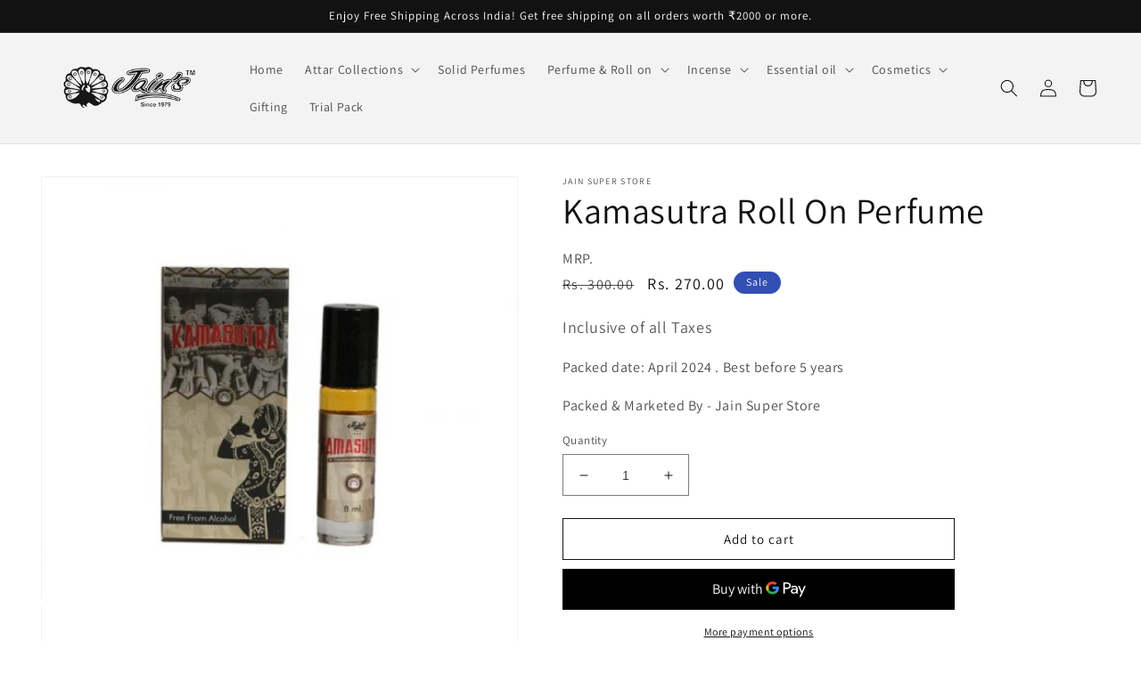

--- FILE ---
content_type: text/html; charset=utf-8
request_url: https://www.jainperfumers.com/en-us/products/kamasutra
body_size: 61107
content:
<!doctype html>
<html class="no-js" lang="en">
  <head>


    
        <link rel="amphtml" href="https://www.jainperfumers.com/a/amp/amp-page/kamasutra">
    


	<!-- Added by AVADA SEO Suite -->
	





<meta name="twitter:image" content="http://www.jainperfumers.com/cdn/shop/products/1-500x500-600x600_263af879-059c-4d15-9da0-0d78facc1db0.jpg?v=1668751014">
    






	<!-- /Added by AVADA SEO Suite -->
    <meta charset="utf-8">
    <meta http-equiv="X-UA-Compatible" content="IE=edge">
    <meta name="viewport" content="width=device-width,initial-scale=1">
    <meta name="theme-color" content="">
    <link rel="canonical" href="https://www.jainperfumers.com/en-us/products/kamasutra">
    <link rel="preconnect" href="https://cdn.shopify.com" crossorigin>
<meta name="ahrefs-site-verification" content="80314d03ccca4cff8859fe0db0b4c4dfed787be1d038d4d8acc738fa40e0ec2a"><link rel="icon" type="image/png" href="//www.jainperfumers.com/cdn/shop/files/jain_logo.jpg?crop=center&height=32&v=1668523906&width=32"><link rel="preconnect" href="https://fonts.shopifycdn.com" crossorigin><title>
      Kamasutra Roll On Perfume
 &ndash; Jain Super Store</title>

<!-- Avada Boost Sales Script -->

      



              
              
              
              
              
              
              
              <script>const AVADA_ENHANCEMENTS = {};
          AVADA_ENHANCEMENTS.contentProtection = false;
          AVADA_ENHANCEMENTS.hideCheckoutButon = false;
          AVADA_ENHANCEMENTS.cartSticky = true;
          AVADA_ENHANCEMENTS.multiplePixelStatus = undefined;
          AVADA_ENHANCEMENTS.inactiveStatus = true;
          AVADA_ENHANCEMENTS.cartButtonAnimationStatus = false;
          AVADA_ENHANCEMENTS.whatsappStatus = false;
          AVADA_ENHANCEMENTS.messengerStatus = false;
          AVADA_ENHANCEMENTS.livechatStatus = false;
          </script>




















      <script>
        const AVADA_CDT = {};
        AVADA_CDT.template = "product";
        AVADA_CDT.collections = [];
        
          AVADA_CDT.collections.push("428073517334");
        

        const AVADA_INVQTY = {};
        
          AVADA_INVQTY[43772647670038] = 97;
        

        AVADA_CDT.cartitem = 0;
        AVADA_CDT.moneyformat = `Rs. {{amount}}`;
        AVADA_CDT.cartTotalPrice = 0;
        
        AVADA_CDT.selected_variant_id = 43772647670038;
        AVADA_CDT.product = {"id": 8014390591766,"title": "Kamasutra Roll On Perfume","handle": "kamasutra","vendor": "Jain Super Store",
            "type": "","tags": [],"price": 27000,"price_min": 27000,"price_max": 27000,
            "available": true,"price_varies": false,"compare_at_price": 30000,
            "compare_at_price_min": 30000,"compare_at_price_max": 30000,
            "compare_at_price_varies": false,"variants": [{"id":43772647670038,"title":"Default Title","option1":"Default Title","option2":null,"option3":null,"sku":"","requires_shipping":true,"taxable":false,"featured_image":null,"available":true,"name":"Kamasutra Roll On Perfume","public_title":null,"options":["Default Title"],"price":27000,"weight":100,"compare_at_price":30000,"inventory_management":"shopify","barcode":"","requires_selling_plan":false,"selling_plan_allocations":[]}],"featured_image": "\/\/www.jainperfumers.com\/cdn\/shop\/products\/1-500x500-600x600_263af879-059c-4d15-9da0-0d78facc1db0.jpg?v=1668751014","images": ["\/\/www.jainperfumers.com\/cdn\/shop\/products\/1-500x500-600x600_263af879-059c-4d15-9da0-0d78facc1db0.jpg?v=1668751014","\/\/www.jainperfumers.com\/cdn\/shop\/products\/2-600x600-600x600_fba8b2f2-c425-4b25-84cf-ae2344efe546.jpg?v=1668751013"]
            };
        

        window.AVADA_BADGES = window.AVADA_BADGES || {};
        window.AVADA_BADGES = [{"font":"default","badgeCustomSize":70,"shopDomain":"jainsuperstores.myshopify.com","badgeStyle":"color","headingColor":"#232323","badgeList":["https:\/\/cdn1.avada.io\/boost-sales\/visa.svg","https:\/\/cdn1.avada.io\/boost-sales\/mastercard.svg","https:\/\/cdn1.avada.io\/boost-sales\/americanexpress.svg","https:\/\/cdn1.avada.io\/boost-sales\/discover.svg","https:\/\/cdn1.avada.io\/boost-sales\/paypal.svg","https:\/\/cdn1.avada.io\/boost-sales\/applepay.svg","https:\/\/cdn1.avada.io\/boost-sales\/googlepay.svg"],"showHeaderText":true,"badgeBorderRadius":3,"homePageInlinePosition":"after","badgesSmartSelector":false,"badgeWidth":"full-width","cartInlinePosition":"after","collectionPageInlinePosition":"after","position":"","collectionPagePosition":"","textAlign":"avada-align-center","badgeBorderColor":"#e1e1e1","badgeEffect":"","shopId":"POrvtE63ZhHb0Zp88vwh","badgeSize":"small","homePagePosition":"","isSetCustomWidthMobile":false,"createdAt":"2022-12-30T16:02:37.082Z","customWidthSizeInMobile":450,"showBadges":true,"name":"Product Pages","description":"Increase a sense of urgency and boost conversation rate on each product page. ","customWidthSize":450,"showBadgeBorder":false,"cartPosition":"","status":true,"priority":"0","badgePageType":"product","inlinePosition":"after","headerText":"Secure Checkout With","removeBranding":true,"headingSize":16,"id":"pDztzrr14JDjfCJzX3VC"},{"cartInlinePosition":"after","shopDomain":"jainsuperstores.myshopify.com","font":"default","removeBranding":true,"customWidthSizeInMobile":450,"headerText":"","badgeCustomSize":40,"badgeBorderColor":"#e1e1e1","selectedPreset":"Payment 1","cartPosition":"","priority":"0","showBadges":true,"shopId":"POrvtE63ZhHb0Zp88vwh","createdAt":"2022-12-30T16:02:36.669Z","status":true,"collectionPagePosition":"","badgeWidth":"full-width","headingSize":16,"badgeList":["https:\/\/cdn1.avada.io\/boost-sales\/visa.svg","https:\/\/cdn1.avada.io\/boost-sales\/mastercard.svg","https:\/\/cdn1.avada.io\/boost-sales\/americanexpress.svg","https:\/\/cdn1.avada.io\/boost-sales\/discover.svg","https:\/\/cdn1.avada.io\/boost-sales\/paypal.svg","https:\/\/cdn1.avada.io\/boost-sales\/applepay.svg","https:\/\/cdn1.avada.io\/boost-sales\/googlepay.svg"],"isSetCustomWidthMobile":false,"collectionPageInlinePosition":"after","badgePageType":"footer","textAlign":"avada-align-center","showBadgeBorder":false,"homePagePosition":"","position":"","badgesSmartSelector":false,"headingColor":"#232323","description":"Win customers' trust from every pages by showing various trust badges at website's footer.","homePageInlinePosition":"after","badgeEffect":"","badgeBorderRadius":3,"badgeSize":"custom","inlinePosition":"after","showHeaderText":true,"badgeStyle":"color","customWidthSize":450,"name":"Footer","id":"iLCr02PP9EZlFCeporxH"},{"badgeWidth":"full-width","badgeStyle":"color","collectionPageInlinePosition":"after","headingColor":"#0985C5","name":"Collection Pages","homePageInlinePosition":"after","badgeBorderColor":"#e1e1e1","badgePageType":"collection","customWidthSize":450,"showBadgeBorder":false,"textAlign":"avada-align-center","customWidthSizeInMobile":450,"cartInlinePosition":"after","description":"Increase customers' trust and rocket conversions by showing various trust badges in collection pages. ","showBadges":true,"badgeSize":"medium","badgeEffect":"","showHeaderText":true,"badgeBorderRadius":3,"inlinePosition":"after","homePagePosition":"","badgeCustomSize":80,"headerText":"","shopId":"POrvtE63ZhHb0Zp88vwh","isSetCustomWidthMobile":false,"headingSize":16,"badgesSmartSelector":false,"cartPosition":"","position":"","collectionPagePosition":"","shopDomain":"jainsuperstores.myshopify.com","selectedPreset":"Custom 4","createdAt":"2022-12-30T16:02:36.668Z","removeBranding":true,"priority":"0","font":"default","badgeList":["https:\/\/cdn1.avada.io\/boost-sales\/Money Back Guarantee.svg","https:\/\/cdn1.avada.io\/boost-sales\/Authorized Seller.svg","https:\/\/cdn1.avada.io\/boost-sales\/Fast Shipping.svg","https:\/\/cdn1.avada.io\/boost-sales\/Risk Free.svg"],"status":true,"id":"ou87lgtce7212eHDKofs"},{"badgeBorderRadius":3,"headingColor":"#232323","badgeWidth":"full-width","showBadgeBorder":false,"description":"Win trust and encourage customers to process checkout from shipping cart page.","customWidthSizeInMobile":450,"font":"default","collectionPageInlinePosition":"after","homePageInlinePosition":"after","selectedPreset":"Payment 1","showHeaderText":true,"cartPosition":"","homePagePosition":"","textAlign":"avada-align-right","badgeBorderColor":"#e1e1e1","priority":"0","badgesSmartSelector":false,"inlinePosition":"after","customWidthSize":450,"name":"Cart Page","collectionPagePosition":"","status":true,"cartInlinePosition":"after","badgeStyle":"color","isSetCustomWidthMobile":false,"headerText":"Secure Checkout With","shopId":"POrvtE63ZhHb0Zp88vwh","badgeList":["https:\/\/cdn1.avada.io\/boost-sales\/visa.svg","https:\/\/cdn1.avada.io\/boost-sales\/mastercard.svg","https:\/\/cdn1.avada.io\/boost-sales\/americanexpress.svg","https:\/\/cdn1.avada.io\/boost-sales\/discover.svg","https:\/\/cdn1.avada.io\/boost-sales\/paypal.svg","https:\/\/cdn1.avada.io\/boost-sales\/applepay.svg","https:\/\/cdn1.avada.io\/boost-sales\/googlepay.svg"],"shopDomain":"jainsuperstores.myshopify.com","badgeCustomSize":70,"headingSize":16,"badgeSize":"small","removeBranding":true,"position":"","createdAt":"2022-12-30T16:02:36.668Z","badgePageType":"cart","badgeEffect":"","showBadges":true,"id":"4eWladdrXPyaaOGghfKx"}];

        window.AVADA_GENERAL_SETTINGS = window.AVADA_GENERAL_SETTINGS || {};
        window.AVADA_GENERAL_SETTINGS = {"badgeCartPosition":".cart__footer","countdownHomeInlinePositionV2":"","badgeCollectionPosition":".footer__content-bottom","badgeCollectionInlinePosition":"after","countdownProductPosition":"form[action='\/cart\/add']","countdownHomeInlinePosition":"after","badgeProductPosition":".product-form","countdownCategoryInlinePositionV2":"","badgeHomeInlinePosition":"after","countdownProductPositionV2":"","badgeFooterInlinePosition":"replace","countdownCategoryPositionV2":"","badgeCartInlinePosition":"after","badgeInlinePosition":"after","badgeFooterPosition":".list.list-payment","countdownInlinePositionV2":"","countdownCategoryInlinePosition":"after","countdownCategoryPosition":".price-item","countdownHomePositionV2":"","countdownInlinePosition":"after","badgeHomePosition":".footer__content-bottom","countdownHomePosition":".price-item","themeDetected":"Dawn"};

        window.AVADA_COUNDOWNS = window.AVADA_COUNDOWNS || {};
        window.AVADA_COUNDOWNS = [{},{},{"id":"nYRKDmc2fS5Ag9VGYsdY","categoryTxtDatePos":"txt_outside_box","stockTextBefore":"Only {{stock_qty}} left in stock. Hurry up 🔥","displayType":"ALL_PRODUCT","txtDateColor":"#122234","linkText":"Hurry! sale ends in","categoryNumbHeight":30,"categoryNumberSize":14,"collectionPagePosition":"","saleCustomSeconds":"59","showCountdownTimer":true,"showInventoryCountdown":true,"manualDisplayPosition":"form[action='\/cart\/add']","name":"Product Pages","status":true,"categoryNumbWidth":30,"removeBranding":true,"countdownSmartSelector":false,"numbWidth":60,"displayLayout":"square-countdown","stockType":"real_stock","saleCustomDays":"00","categoryTxtDateSize":8,"countdownTextBottom":"","numbBgColor":"#ffffff","createdAt":"2022-12-30T16:02:36.474Z","stockTextSize":16,"position":"form[action='\/cart\/add']","numbHeight":60,"daysText":"Days","stockTextColor":"#122234","saleDateType":"date-custom","priority":"0","secondsText":"Seconds","headingSize":30,"countdownEndAction":"HIDE_COUNTDOWN","txtDateSize":16,"saleCustomHours":"00","shopId":"POrvtE63ZhHb0Zp88vwh","collectionPageInlinePosition":"after","useDefaultSize":true,"numbColor":"#122234","minutesText":"Minutes","numbBorderColor":"#cccccc","hoursText":"Hours","txtDatePos":"txt_outside_box","shopDomain":"jainsuperstores.myshopify.com","description":"Increase urgency and boost conversions for each product page.","headingColor":"#0985C5","timeUnits":"unit-dhms","numbBorderRadius":0,"conditions":{"conditions":[{"value":"","operation":"CONTAINS","type":"TITLE"}],"type":"ALL"},"textAlign":"text-center","saleCustomMinutes":"10","numbBorderWidth":1,"inlinePosition":"after","manualDisplayPlacement":"after","categoryUseDefaultSize":true,"productIds":[],"productExcludeIds":[]}];

        window.AVADA_STOCK_COUNTDOWNS = window.AVADA_STOCK_COUNTDOWNS || {};
        window.AVADA_STOCK_COUNTDOWNS = {};

        window.AVADA_COUNDOWNS_V2 = window.AVADA_COUNDOWNS_V2 || {};
        window.AVADA_COUNDOWNS_V2 = [{"id":"T9A60tGf7naJUzqCVsrL","daysCustom":1,"bgNumberColor":"","pageShowCountdown":"product","conditionToShow":"allProduct","specificCollectionIds":[],"updatedAt":"2022-12-30T16:10:04.828Z","hoursCustom":1,"endTime":"2023-01-05T21:38","isCanChangeBgNumberColor":true,"timeZone":"","isSpecificTimeZone":false,"size":"medium","timeType":"date_sale_to","status":true,"name":"Countdown Timer 30\/12\/22","daysText":":","presetType":"light","designSetting":[{"type":"heading","label":"Hurry up! Sale ends in","path":"designSetting.0","style":{"color":"#202223","path":"designSetting.0.style"},"name":"Heading","components":[]},{"components":[{"components":[{"name":"CD Item Value","style":{"path":"designSetting.1.components.0.components.0.style","color":"#202223","fontWeight":600,"margin":"2rem"},"label":"","path":"designSetting.1.components.0.components.0","classes":[""],"type":"countdownItemValue","identification":"dayValue","unitLabel":""},{"classes":[""],"type":"countdownItemLabel","path":"designSetting.1.components.0.components.1","name":"CD Item Label","style":{"lineHeight":"150%","margin":"0 0.5rem","borderTop":"0.2rem solid #202223","color":"#202223","path":"designSetting.1.components.0.components.1.style"},"identification":"dayLabel"}],"name":"Item Container","style":{"path":"designSetting.1.components.0.style","display":"block"},"type":"itemContainer","label":"Days","value":"05","path":"designSetting.1.components.0","identification":"Day"},{"identification":"Hour","name":"Item Container","components":[{"name":"CD Item Value","style":{"color":"#202223","margin":"2rem","path":"designSetting.1.components.1.components.0.style","fontWeight":600},"path":"designSetting.1.components.1.components.0","identification":"hourValue","type":"countdownItemValue","unitLabel":"","label":"","classes":[""]},{"classes":[""],"path":"designSetting.1.components.1.components.1","style":{"borderTop":"0.2rem solid #202223","margin":"0 0.5rem","path":"designSetting.1.components.1.components.1.style","lineHeight":"150%","color":"#202223"},"type":"countdownItemLabel","identification":"hourLabel","name":"CD Item Label"}],"path":"designSetting.1.components.1","value":"23","style":{"path":"designSetting.1.components.1.style","display":"block"},"type":"itemContainer","label":"Hours"},{"type":"itemContainer","name":"Item Container","value":"58","path":"designSetting.1.components.2","identification":"Minute","label":"Minutes","components":[{"type":"countdownItemValue","path":"designSetting.1.components.2.components.0","classes":[""],"identification":"minuteValue","unitLabel":"","label":"","style":{"margin":"2rem","fontWeight":600,"color":"#202223","path":"designSetting.1.components.2.components.0.style"},"name":"CD Item Value"},{"classes":[""],"name":"CD Item Label","path":"designSetting.1.components.2.components.1","style":{"color":"#202223","borderTop":"0.2rem solid #202223","lineHeight":"150%","margin":"0 0.5rem","path":"designSetting.1.components.2.components.1.style"},"identification":"minuteLabel","type":"countdownItemLabel"}],"style":{"display":"block","path":"designSetting.1.components.2.style","padding":"0.5rem"}},{"components":[{"label":"","classes":[""],"type":"countdownItemValue","identification":"secondValue","name":"CD Item Value","path":"designSetting.1.components.3.components.0","unitLabel":"","style":{"color":"#202223","margin":"2rem","path":"designSetting.1.components.3.components.0.style","fontWeight":600}},{"name":"CD Item Label","classes":[""],"style":{"path":"designSetting.1.components.3.components.1.style","borderTop":"0.2rem solid #202223","color":"#202223","lineHeight":"150%","margin":"0 0.5rem"},"type":"countdownItemLabel","identification":"secondLabel","path":"designSetting.1.components.3.components.1"}],"name":"Item Container","value":"34","label":"Seconds","type":"itemContainer","style":{"display":"block","path":"designSetting.1.components.3.style"},"path":"designSetting.1.components.3","identification":"Second"}],"style":{"padding":"0 1rem","path":"designSetting.1.style"},"type":"countdown","label":"","canChange":true,"canChangeBackground":true,"path":"designSetting.1","name":"Countdown"}],"shopId":"POrvtE63ZhHb0Zp88vwh","hoursText":":","createdAt":"2022-12-30T16:09:21.387Z","minutesText":":","preset":"florence","secondsCustom":1,"whenTimeReached":"hide_block","classes":["Avada-CDTV2__Display--block"],"isFirstSave":false,"minutesCustom":1,"widgetId":"AVADA-RZALJLLFCKLC","image":"\/8c65370eb1ec41740aeff51576ea663f.png","secondsText":"","startTime":"2022-12-30T21:38"}];

        window.AVADA_INACTIVE_TAB = window.AVADA_INACTIVE_TAB || {};
        window.AVADA_INACTIVE_TAB = {"title":"Get 10% OFF {{cart_items_quantity}}","showWhen":"cart_only","status":true,"animationTitle":"swap_between_titles"};

        window.AVADA_LIVECHAT = window.AVADA_LIVECHAT || {};
        window.AVADA_LIVECHAT = {"whatsapp":[],"livechatStatus":false};

        window.AVADA_STICKY_ATC = window.AVADA_STICKY_ATC || {};
        window.AVADA_STICKY_ATC = {"qtyText":"Qty:","cartRedirectCheckout":false,"enableMobile":false,"bgColor":"#ffffff","enableDesktop":true,"priceColor":"#000000","showProductImage":true,"customCss":"","specialPriceColor":"#FF0000","position":"avada-position-bottom","buttonBackgroundColor":"#000000","showProductPrice":true,"showQtyInput":true,"btnAddCartText":"Add to cart","status":true,"buttonTextColor":"#ffffff","hideVariantMobile":false,"productNameColor":"#000000","successResponse":"👏 Item added to cart!","buttonBorderRadius":0};

        window.AVADA_ATC_ANIMATION = window.AVADA_ATC_ANIMATION || {};
        window.AVADA_ATC_ANIMATION = null;

        window.AVADA_SP = window.AVADA_SP || {};
        window.AVADA_SP = {"shop":"POrvtE63ZhHb0Zp88vwh","configuration":{"position":"bottom-left","hide_time_ago":false,"smart_hide":false,"smart_hide_time":3,"smart_hide_unit":"days","truncate_product_name":true,"display_duration":5,"first_delay":10,"pops_interval":10,"max_pops_display":20,"show_mobile":true,"mobile_position":"bottom","animation":"fadeInUp","out_animation":"fadeOutDown","with_sound":false,"display_order":"order","only_product_viewing":false,"notice_continuously":false,"custom_css":"","replay":true,"included_urls":"","excluded_urls":"","excluded_product_type":"","countries_all":true,"countries":[],"allow_show":"all","hide_close":true,"close_time":1,"close_time_unit":"days","support_rtl":false},"notifications":{"yZCsy3mgptakNejStFbL":{"settings":{"heading_text":"{{first_name}} in {{city}}, {{country}}","heading_font_weight":500,"heading_font_size":12,"content_text":"Purchased {{product_name}}","content_font_weight":800,"content_font_size":13,"background_image":"","background_color":"#FFF","heading_color":"#111","text_color":"#142A47","time_color":"#234342","with_border":false,"border_color":"#333333","border_width":1,"border_radius":20,"image_border_radius":20,"heading_decoration":null,"hover_product_decoration":null,"hover_product_color":"#122234","with_box_shadow":true,"font":"Raleway","language_code":"en","with_static_map":false,"use_dynamic_names":false,"dynamic_names":"","use_flag":false,"popup_custom_link":"","popup_custom_image":"","display_type":"popup","use_counter":false,"counter_color":"#0b4697","counter_unit_color":"#0b4697","counter_unit_plural":"views","counter_unit_single":"view","truncate_product_name":false,"allow_show":"all","included_urls":"","excluded_urls":""},"type":"order","items":[],"source":"shopify\/order"}},"removeBranding":true};

        window.AVADA_SP_V2 = window.AVADA_SP_V2 || {};
        window.AVADA_SP_V2 = [{"id":"wMJ0rcuyNU9TRMKVM2YB","borderColor":"#333333","isUseAdvancedSettings":false,"truncateProductName":false,"isHideCustomerName":false,"contentFontSize":13,"type":"recent_sales","dayAgoTimeUnit":"hours","importDemo":"import_random_product","desktopPosition":"bottom_left","borderWidth":1,"shopId":"POrvtE63ZhHb0Zp88vwh","isShowOnMobile":true,"withBorder":false,"headingFontSize":12,"contentFontWeight":800,"mobilePositions":"bottom","languageCode":"en","isGenerateDayAgo":true,"notificationsImport":[],"dayAgoTime":"1","isShowDemo":false,"name":"Recent Sale","specificProducts":[],"headingFontWeight":500,"status":true,"counterUnitColor":"#FFF","backgroundColor":"none","headingColor":"#FFF","backgroundImage":"https:\/\/cdn1.avada.io\/proofo\/background\/ActivityPopup_Christmas.png","contentText":"\u003cp\u003ePurchased {{product_name}}\u003c\/p\u003e","textColor":"#FFF","isLock":true,"createdAt":"2022-12-30T16:02:36.963Z","headingText":"\u003cp\u003e{{first_name}} in {{city}}, {{country}}\u003c\/p\u003e","borderRadius":"6px","timeColor":"#FFF","imageBorderRadius":"6px","counterColor":"#FFF","typeTheme":"christmas1","font":"Quicksand","click":1472,"hover":2338,"notifications":[{"date":"2024-05-07T20:02:12.000Z","country":"India","city":"Jabalpur","shipping_first_name":"chetan","product_image":"https:\/\/cdn.shopify.com\/s\/files\/1\/0681\/4105\/6278\/products\/khus-600x600.jpg?v=1669051544","shipping_city":"Jabalpur","type":"order","product_name":"RUH KHUS ( KHUS )","product_id":8019618136342,"product_handle":"khus-attar-perfume","first_name":"chetan","shipping_country":"India","product_link":"https:\/\/jainsuperstores.myshopify.com\/products\/khus-attar-perfume"},{"date":"2024-05-07T20:02:12.000Z","country":"India","city":"Jabalpur","shipping_first_name":"chetan","product_image":"https:\/\/cdn.shopify.com\/s\/files\/1\/0681\/4105\/6278\/files\/jasmine-attar.jpg?v=1690303133","shipping_city":"Jabalpur","type":"order","product_name":"Jasmine Attar Perfume","product_id":8066533327126,"product_handle":"jasmine-attar-perfume","first_name":"chetan","shipping_country":"India","product_link":"https:\/\/jainsuperstores.myshopify.com\/products\/jasmine-attar-perfume"},{"date":"2024-05-07T20:02:12.000Z","country":"India","city":"Jabalpur","shipping_first_name":"chetan","product_image":"https:\/\/cdn.shopify.com\/s\/files\/1\/0681\/4105\/6278\/files\/lotus-attar.jpg?v=1690304912","shipping_city":"Jabalpur","type":"order","product_name":"Lotus Attar Perfume","product_id":8019558269206,"product_handle":"lotus-attar-perfume","first_name":"chetan","shipping_country":"India","product_link":"https:\/\/jainsuperstores.myshopify.com\/products\/lotus-attar-perfume"},{"date":"2024-05-07T20:02:12.000Z","country":"India","city":"Jabalpur","shipping_first_name":"chetan","product_image":"https:\/\/cdn.shopify.com\/s\/files\/1\/0681\/4105\/6278\/files\/rose-attar.jpg?v=1690305809","shipping_city":"Jabalpur","type":"order","product_name":"Rose Attar","product_id":8066475294998,"product_handle":"rose-attar","first_name":"chetan","shipping_country":"India","product_link":"https:\/\/jainsuperstores.myshopify.com\/products\/rose-attar"},{"date":"2024-05-02T10:36:31.000Z","country":"India","city":"Bengaluru","shipping_first_name":"Neha","product_image":"https:\/\/cdn.shopify.com\/s\/files\/1\/0681\/4105\/6278\/files\/cool-water-attar.jpg?v=1690302641","shipping_city":"Bengaluru","type":"order","product_name":"Cool Water Attar Perfume","product_id":8019613188374,"product_handle":"cool-water-attar-perfume","first_name":"Neha","shipping_country":"India","product_link":"https:\/\/jainsuperstores.myshopify.com\/products\/cool-water-attar-perfume"},{"date":"2024-05-03T05:34:43.000Z","country":"India","city":"Panipat","shipping_first_name":"Rajat","product_image":"https:\/\/cdn.shopify.com\/s\/files\/1\/0681\/4105\/6278\/products\/14_5d7be8b4-3b03-4c4b-9a5e-94d0b5abb439.jpg?v=1681464970","shipping_city":"Panipat","type":"order","product_name":"Golden Nag Champa Cone Dozen Box","product_id":8203316527382,"product_handle":"golden-nag-champa-cone-dozen-box","first_name":"Rajat","shipping_country":"India","product_link":"https:\/\/jainsuperstores.myshopify.com\/products\/golden-nag-champa-cone-dozen-box"},{"date":"2024-05-04T08:18:15.000Z","country":"India","city":"Mumbai","shipping_first_name":"Mumtaz","product_image":"https:\/\/cdn.shopify.com\/s\/files\/1\/0681\/4105\/6278\/products\/IMG_2828-1000x1000.jpg?v=1680959374","shipping_city":"Mumbai","type":"order","product_name":"Golden Nag Reiki Energy 15 Gm (15 Stick) Pack","product_id":8192533266710,"product_handle":"golden-nag-reiki-energy-15-gm-15-stick-pack","first_name":"Mumtaz","shipping_country":"India","product_link":"https:\/\/jainsuperstores.myshopify.com\/products\/golden-nag-reiki-energy-15-gm-15-stick-pack"},{"date":"2024-05-04T08:18:15.000Z","country":"India","city":"Mumbai","shipping_first_name":"Mumtaz","product_image":"https:\/\/cdn.shopify.com\/s\/files\/1\/0681\/4105\/6278\/products\/IMG_6436-1000x1000.jpg?v=1680955308","shipping_city":"Mumbai","type":"order","product_name":"Golden Nag Forest 15 Gm (15 Stick) Pack","product_id":8192499515670,"product_handle":"golden-nag-forest-15-gm-15-stick-pack","first_name":"Mumtaz","shipping_country":"India","product_link":"https:\/\/jainsuperstores.myshopify.com\/products\/golden-nag-forest-15-gm-15-stick-pack"},{"date":"2024-05-04T08:18:15.000Z","country":"India","city":"Mumbai","shipping_first_name":"Mumtaz","product_image":"https:\/\/cdn.shopify.com\/s\/files\/1\/0681\/4105\/6278\/products\/IMG_6469-1000x1000.jpg?v=1680958583","shipping_city":"Mumbai","type":"order","product_name":"Golden Nag Red Rose 15 Gm (15 Stick) Pack","product_id":8192522944790,"product_handle":"golden-nag-red-rose-15-gm-15-stick-pack","first_name":"Mumtaz","shipping_country":"India","product_link":"https:\/\/jainsuperstores.myshopify.com\/products\/golden-nag-red-rose-15-gm-15-stick-pack"},{"date":"2024-05-04T08:18:15.000Z","country":"India","city":"Mumbai","shipping_first_name":"Mumtaz","product_image":"https:\/\/cdn.shopify.com\/s\/files\/1\/0681\/4105\/6278\/products\/IMG_0755-1000x1000.jpg?v=1681111630","shipping_city":"Mumbai","type":"order","product_name":"Golden Nag Vanilla 15 Gm (15 Stick) Pack","product_id":8194717843734,"product_handle":"golden-nag-vanilla-15-gm-15-stick-pack","first_name":"Mumtaz","shipping_country":"India","product_link":"https:\/\/jainsuperstores.myshopify.com\/products\/golden-nag-vanilla-15-gm-15-stick-pack"},{"date":"2024-05-04T08:18:15.000Z","country":"India","city":"Mumbai","shipping_first_name":"Mumtaz","product_image":"https:\/\/cdn.shopify.com\/s\/files\/1\/0681\/4105\/6278\/products\/WhatsAppImage2023-04-05at2.17.12PM_1.jpg?v=1680684928","shipping_city":"Mumbai","type":"order","product_name":"PRIME OUDH ROSE","product_id":8188273164566,"product_handle":"prime-oudh-rose","first_name":"Mumtaz","shipping_country":"India","product_link":"https:\/\/jainsuperstores.myshopify.com\/products\/prime-oudh-rose"},{"date":"2024-05-04T08:18:15.000Z","country":"India","city":"Mumbai","shipping_first_name":"Mumtaz","product_image":"https:\/\/cdn.shopify.com\/s\/files\/1\/0681\/4105\/6278\/products\/Sreevanioudhaggarbatti1-600x600.jpg?v=1668608869","shipping_city":"Mumbai","type":"order","product_name":"Sreevani Oudh Aggarbatti","product_id":8011294540054,"product_handle":"sreevani-oudh-aggarbatti","first_name":"Mumtaz","shipping_country":"India","product_link":"https:\/\/jainsuperstores.myshopify.com\/products\/sreevani-oudh-aggarbatti"},{"date":"2024-05-04T08:18:15.000Z","country":"India","city":"Mumbai","shipping_first_name":"Mumtaz","product_image":"https:\/\/cdn.shopify.com\/s\/files\/1\/0681\/4105\/6278\/products\/IMG_0769-1000x1000.jpg?v=1680939795","shipping_city":"Mumbai","type":"order","product_name":"Golden Nag Cinnamon\/Canela 15 Gm (15 Stick) Pack","product_id":8192378241302,"product_handle":"golden-nag-cinnamon-canela-15-gm-15-stick-pack","first_name":"Mumtaz","shipping_country":"India","product_link":"https:\/\/jainsuperstores.myshopify.com\/products\/golden-nag-cinnamon-canela-15-gm-15-stick-pack"},{"date":"2024-05-04T09:34:33.000Z","country":"India","city":"Bhubaneswar","shipping_first_name":"Piyush","product_image":"https:\/\/cdn.shopify.com\/s\/files\/1\/0681\/4105\/6278\/files\/broot-attar.jpg?v=1690301013","shipping_city":"Bhubaneswar","type":"order","product_name":"BROOT","product_id":8188199633174,"product_handle":"broot","first_name":"Piyush","shipping_country":"India","product_link":"https:\/\/jainsuperstores.myshopify.com\/products\/broot"},{"date":"2024-05-04T09:34:33.000Z","country":"India","city":"Bhubaneswar","shipping_first_name":"Piyush","product_image":"https:\/\/cdn.shopify.com\/s\/files\/1\/0681\/4105\/6278\/files\/armani-attar.jpg?v=1690302260","shipping_city":"Bhubaneswar","type":"order","product_name":"Armani Attar","product_id":8016913596694,"product_handle":"armani-attar","first_name":"Piyush","shipping_country":"India","product_link":"https:\/\/jainsuperstores.myshopify.com\/products\/armani-attar"},{"date":"2024-05-04T09:34:33.000Z","country":"India","city":"Bhubaneswar","shipping_first_name":"Piyush","product_image":"https:\/\/cdn.shopify.com\/s\/files\/1\/0681\/4105\/6278\/files\/cool-water-attar.jpg?v=1690302641","shipping_city":"Bhubaneswar","type":"order","product_name":"Cool Water Attar Perfume","product_id":8019613188374,"product_handle":"cool-water-attar-perfume","first_name":"Piyush","shipping_country":"India","product_link":"https:\/\/jainsuperstores.myshopify.com\/products\/cool-water-attar-perfume"},{"date":"2024-05-04T09:34:33.000Z","country":"India","city":"Bhubaneswar","shipping_first_name":"Piyush","product_image":"https:\/\/cdn.shopify.com\/s\/files\/1\/0681\/4105\/6278\/files\/white-oudh-attar.jpg?v=1690381914","shipping_city":"Bhubaneswar","type":"order","product_name":"White Oudh Attar Perfume","product_id":8019628818710,"product_handle":"white-oudh-attar-perfume","first_name":"Piyush","shipping_country":"India","product_link":"https:\/\/jainsuperstores.myshopify.com\/products\/white-oudh-attar-perfume"},{"date":"2024-05-06T01:58:28.000Z","country":"India","city":"New Delhi","shipping_first_name":"Rizwan","product_image":"https:\/\/cdn.shopify.com\/s\/files\/1\/0681\/4105\/6278\/files\/queen-of-hills-attar.jpg?v=1690305773","shipping_city":"New Delhi","type":"order","product_name":"Queen of Hills Attar Perfume ( RAAT RAANI )","product_id":8019625312534,"product_handle":"queen-of-hills-attar-perfume","first_name":"Rizwan","shipping_country":"India","product_link":"https:\/\/jainsuperstores.myshopify.com\/products\/queen-of-hills-attar-perfume"},{"date":"2024-05-07T15:06:24.000Z","country":"United States","city":"Cary","shipping_first_name":"Suparna","product_image":"https:\/\/cdn.shopify.com\/s\/files\/1\/0681\/4105\/6278\/files\/TRIALPACK-FLORAL.png?v=1706363717","shipping_city":"Cary","type":"order","product_name":"Floral Trial Pack (1 ML * 5 Fragrances)","product_id":8335390900502,"product_handle":"floral-trail-pack-1-ml-5-fragrances","first_name":"Suparna","shipping_country":"United States","product_link":"https:\/\/jainsuperstores.myshopify.com\/products\/floral-trail-pack-1-ml-5-fragrances"},{"date":"2024-05-07T15:06:24.000Z","country":"United States","city":"Cary","shipping_first_name":"Suparna","product_image":"https:\/\/cdn.shopify.com\/s\/files\/1\/0681\/4105\/6278\/products\/JASMINEFABRICPERFUME25MLRS250_RS300_-500x500-600x600.jpg?v=1668668486","shipping_city":"Cary","type":"order","product_name":"Jasmine Perfume (25 Ml)","product_id":8012471861526,"product_handle":"jasmine-perfume-25-ml","first_name":"Suparna","shipping_country":"United States","product_link":"https:\/\/jainsuperstores.myshopify.com\/products\/jasmine-perfume-25-ml"},{"date":"2024-05-07T15:06:24.000Z","country":"United States","city":"Cary","shipping_first_name":"Suparna","product_image":"https:\/\/cdn.shopify.com\/s\/files\/1\/0681\/4105\/6278\/products\/QUEENOFHILLS12-600x600-600x600.jpg?v=1668669403","shipping_city":"Cary","type":"order","product_name":"Queen Of Hills Eau de Parfum","product_id":8012506366230,"product_handle":"queen-of-hills","first_name":"Suparna","shipping_country":"United States","product_link":"https:\/\/jainsuperstores.myshopify.com\/products\/queen-of-hills"},{"date":"2024-05-07T15:06:24.000Z","country":"United States","city":"Cary","shipping_first_name":"Suparna","product_image":"https:\/\/cdn.shopify.com\/s\/files\/1\/0681\/4105\/6278\/files\/FAZILA12GMS.jpg?v=1693981282","shipping_city":"Cary","type":"order","product_name":"FAZILA ( ATTAR SANDAL OIL )","product_id":8548005871894,"product_handle":"fazila","first_name":"Suparna","shipping_country":"United States","product_link":"https:\/\/jainsuperstores.myshopify.com\/products\/fazila"},{"date":"2024-05-07T15:06:24.000Z","country":"United States","city":"Cary","shipping_first_name":"Suparna","product_image":"https:\/\/cdn.shopify.com\/s\/files\/1\/0681\/4105\/6278\/files\/jasmine-attar.jpg?v=1690303133","shipping_city":"Cary","type":"order","product_name":"Jasmine Attar Perfume","product_id":8066533327126,"product_handle":"jasmine-attar-perfume","first_name":"Suparna","shipping_country":"United States","product_link":"https:\/\/jainsuperstores.myshopify.com\/products\/jasmine-attar-perfume"},{"date":"2024-05-07T15:06:24.000Z","country":"United States","city":"Cary","shipping_first_name":"Suparna","product_image":"https:\/\/cdn.shopify.com\/s\/files\/1\/0681\/4105\/6278\/files\/rajni-gandha-attar.jpg?v=1690305793","shipping_city":"Cary","type":"order","product_name":"Rajni Gandha Attar Perfume","product_id":8019626000662,"product_handle":"rajni-gandha-attar-perfume","first_name":"Suparna","shipping_country":"United States","product_link":"https:\/\/jainsuperstores.myshopify.com\/products\/rajni-gandha-attar-perfume"},{"date":"2024-05-07T15:06:24.000Z","country":"United States","city":"Cary","shipping_first_name":"Suparna","product_image":"https:\/\/cdn.shopify.com\/s\/files\/1\/0681\/4105\/6278\/products\/WhatsAppImage2023-02-15at09.41.39.jpg?v=1676434428","shipping_city":"Cary","type":"order","product_name":"Vedika Chandan (pure Mysore sandal roll on)","product_id":8116157350166,"product_handle":"vedika-chandan-pure-mysore-sandal-roll-on","first_name":"Suparna","shipping_country":"United States","product_link":"https:\/\/jainsuperstores.myshopify.com\/products\/vedika-chandan-pure-mysore-sandal-roll-on"},{"date":"2024-05-07T15:06:24.000Z","country":"United States","city":"Cary","shipping_first_name":"Suparna","product_image":"https:\/\/cdn.shopify.com\/s\/files\/1\/0681\/4105\/6278\/files\/sandal-attar.jpg?v=1690381746","shipping_city":"Cary","type":"order","product_name":"Sandal Attar Perfume","product_id":8019565936918,"product_handle":"sandal-attar-perfume","first_name":"Suparna","shipping_country":"United States","product_link":"https:\/\/jainsuperstores.myshopify.com\/products\/sandal-attar-perfume"},{"date":"2024-05-07T15:06:24.000Z","country":"United States","city":"Cary","shipping_first_name":"Suparna","product_image":"https:\/\/cdn.shopify.com\/s\/files\/1\/0681\/4105\/6278\/products\/MUMTAZSURMA.jpg?v=1669204286","shipping_city":"Cary","type":"order","product_name":"Mumtaz Surma","product_id":8023013458198,"product_handle":"mumtaz-surma","first_name":"Suparna","shipping_country":"United States","product_link":"https:\/\/jainsuperstores.myshopify.com\/products\/mumtaz-surma"},{"date":"2024-05-07T15:06:24.000Z","country":"United States","city":"Cary","shipping_first_name":"Suparna","product_image":"https:\/\/cdn.shopify.com\/s\/files\/1\/0681\/4105\/6278\/products\/L_1-600x600-600x600.jpg?v=1668769412","shipping_city":"Cary","type":"order","product_name":"Lavender Room Freshener","product_id":8014953611542,"product_handle":"lavender-room-freshener","first_name":"Suparna","shipping_country":"United States","product_link":"https:\/\/jainsuperstores.myshopify.com\/products\/lavender-room-freshener"},{"date":"2024-05-07T15:06:24.000Z","country":"United States","city":"Cary","shipping_first_name":"Suparna","product_image":"https:\/\/cdn.shopify.com\/s\/files\/1\/0681\/4105\/6278\/products\/NS_1-600x600-600x600.jpg?v=1668770053","shipping_city":"Cary","type":"order","product_name":"Sandal Room Freshner","product_id":8014984872214,"product_handle":"sandal-room-freshner","first_name":"Suparna","shipping_country":"United States","product_link":"https:\/\/jainsuperstores.myshopify.com\/products\/sandal-room-freshner"},{"date":"2024-05-07T15:06:24.000Z","country":"United States","city":"Cary","shipping_first_name":"Suparna","product_image":"https:\/\/cdn.shopify.com\/s\/files\/1\/0681\/4105\/6278\/products\/MR_3-600x600-600x600.jpg?v=1668769665","shipping_city":"Cary","type":"order","product_name":"Mogra Room Freshener","product_id":8014965965078,"product_handle":"mogra-room-freshner","first_name":"Suparna","shipping_country":"United States","product_link":"https:\/\/jainsuperstores.myshopify.com\/products\/mogra-room-freshner"}]}];

        window.AVADA_SETTING_SP_V2 = window.AVADA_SETTING_SP_V2 || {};
        window.AVADA_SETTING_SP_V2 = {"pops_interval":5,"only_product_viewing":false,"countries_all":true,"first_delay":5,"close_time":1,"support_rtl":false,"smart_hide_time":4,"notice_continuously":false,"close_time_unit":"days","position":"bottom-left","hide_time_ago":false,"countries":[],"smart_hide":false,"id":"OVWChCrIEG6m8XwBJEOT","orderItems":[{"country":"India","first_name":"dinesh","product_image":"https:\/\/cdn.shopify.com\/s\/files\/1\/0681\/4105\/6278\/products\/CKONE-600x600.jpg?v=1669049805","shipping_country":"India","product_link":"https:\/\/jainsuperstores.myshopify.com\/products\/c-k-one-attar-perfume","city":"Ahmedabad","date":"2022-12-30T10:13:47.000Z","product_id":8019611779350,"type":"order","shipping_first_name":"dinesh","shipping_city":"Ahmedabad","product_handle":"c-k-one-attar-perfume","product_name":"C K One Attar Perfume"},{"city":"Ahmedabad","shipping_country":"India","product_name":"Snow Musk Attar Perfume","product_image":"https:\/\/cdn.shopify.com\/s\/files\/1\/0681\/4105\/6278\/products\/snowmusk-600x600.jpg?v=1669047407","country":"India","shipping_first_name":"dinesh","product_handle":"snow-musk-attar-perfume","type":"order","product_id":8019568197910,"product_link":"https:\/\/jainsuperstores.myshopify.com\/products\/snow-musk-attar-perfume","first_name":"dinesh","date":"2022-12-30T10:13:47.000Z","shipping_city":"Ahmedabad"},{"type":"order","first_name":"dinesh","product_name":"Ice Berg Attar Perfume","shipping_city":"Ahmedabad","city":"Ahmedabad","product_handle":"ice-berg-attar-perfume","product_link":"https:\/\/jainsuperstores.myshopify.com\/products\/ice-berg-attar-perfume","product_id":8019614957846,"shipping_first_name":"dinesh","country":"India","date":"2022-12-30T10:13:47.000Z","shipping_country":"India","product_image":"https:\/\/cdn.shopify.com\/s\/files\/1\/0681\/4105\/6278\/products\/ICEBERG-600x600.jpg?v=1669050922"},{"country":"India","date":"2022-12-30T09:26:28.000Z","type":"order","product_id":8012503417110,"city":"Ahmedabad","product_image":"https:\/\/cdn.shopify.com\/s\/files\/1\/0681\/4105\/6278\/products\/OUDHAMIRIEDP-600x600.jpg?v=1668669282","shipping_country":"India","product_link":"https:\/\/jainsuperstores.myshopify.com\/products\/oudh-amiri-edp","product_name":"Oudh Amiri EDP","product_handle":"oudh-amiri-edp","first_name":"Amit","shipping_first_name":"Amit","shipping_city":"Ahmedabad"},{"product_handle":"musk-perfume-special-50-ml","date":"2022-12-30T09:26:28.000Z","product_name":"Musk Perfume Special 50 Ml","shipping_first_name":"Amit","shipping_country":"India","first_name":"Amit","product_image":"https:\/\/cdn.shopify.com\/s\/files\/1\/0681\/4105\/6278\/products\/MUSKSPECIALEDP-600x600.jpg?v=1668669119","product_link":"https:\/\/jainsuperstores.myshopify.com\/products\/musk-perfume-special-50-ml","city":"Ahmedabad","country":"India","type":"order","product_id":8012496666902,"shipping_city":"Ahmedabad"},{"shipping_city":"Ahmedabad","product_id":8012435194134,"country":"India","product_name":"Al Oudh Perfume EDP ( 50 Ml)","type":"order","product_link":"https:\/\/jainsuperstores.myshopify.com\/products\/al-oudh-perfume-edp-50-ml","product_image":"https:\/\/cdn.shopify.com\/s\/files\/1\/0681\/4105\/6278\/products\/ALLOUDHEDP-600x600.jpg?v=1668666041","shipping_country":"India","product_handle":"al-oudh-perfume-edp-50-ml","city":"Ahmedabad","date":"2022-12-30T09:26:28.000Z","first_name":"Amit","shipping_first_name":"Amit"},{"city":"Delhi","product_name":"PURE VANILLA ESSENTIAL OIL 10 ML","country":"India","date":"2022-12-29T14:50:10.000Z","product_link":"https:\/\/jainsuperstores.myshopify.com\/products\/pure-vanilla-essential-oil-10-ml","product_handle":"pure-vanilla-essential-oil-10-ml","shipping_city":"Delhi","product_image":"https:\/\/cdn.shopify.com\/s\/files\/1\/0681\/4105\/6278\/products\/purevanillaessentialoilrs200for10ml-500x500-600x600.jpg?v=1668583941","shipping_country":"India","product_id":8010489266454,"first_name":"Swati","type":"order","shipping_first_name":"Swati"},{"product_link":"https:\/\/jainsuperstores.myshopify.com\/products\/camphor-essential-oil","country":"India","product_handle":"camphor-essential-oil","shipping_country":"India","product_id":8010168598806,"shipping_first_name":"Swati","product_name":"Camphor Essential Oil","type":"order","shipping_city":"Delhi","city":"Delhi","date":"2022-12-29T14:50:10.000Z","product_image":"https:\/\/cdn.shopify.com\/s\/files\/1\/0681\/4105\/6278\/products\/Camphoroil_kapoor_-500x500-600x600.jpg?v=1668574980","first_name":"Swati"},{"product_handle":"rose-wood-10-ml","first_name":"Swati","date":"2022-12-29T14:50:10.000Z","product_link":"https:\/\/jainsuperstores.myshopify.com\/products\/rose-wood-10-ml","country":"India","shipping_city":"Delhi","city":"Delhi","product_name":"ROSE WOOD 10 ML","type":"order","shipping_country":"India","shipping_first_name":"Swati","product_id":8010500243734,"product_image":"https:\/\/cdn.shopify.com\/s\/files\/1\/0681\/4105\/6278\/products\/ROSEWOOD10ML-600x600.png?v=1668584294"},{"product_name":"Rose Essential Oil ( Blended With Sweet Almond Oil ) 10 ML","product_image":"https:\/\/cdn.shopify.com\/s\/files\/1\/0681\/4105\/6278\/products\/RoseEssentialOil_BlendedWithSweetAlmondOil_10ML.jpg?v=1668584202","date":"2022-12-29T14:50:10.000Z","country":"India","first_name":"Swati","type":"order","shipping_city":"Delhi","city":"Delhi","product_handle":"rose-essential-oil-blended-with-sweet-almond-oil-10-ml","product_link":"https:\/\/jainsuperstores.myshopify.com\/products\/rose-essential-oil-blended-with-sweet-almond-oil-10-ml","shipping_country":"India","product_id":8010496737558,"shipping_first_name":"Swati"},{"shipping_country":"India","product_image":"https:\/\/cdn.shopify.com\/s\/files\/1\/0681\/4105\/6278\/products\/MG_7420-500x500-1000x1000.webp?v=1668597231","country":"India","shipping_city":"VILLUPURAM","type":"order","city":"VILLUPURAM","first_name":"Anandha Krishnan","product_name":"100 % Natural Agarwood \/ Oudh Incense Sticks 3 Mm ( 45 - 50 Sticks )","product_link":"https:\/\/jainsuperstores.myshopify.com\/products\/100-natural-agarwood-oudh-incense-sticks-3-mm-45-50-sticks","shipping_first_name":"Anandha Krishnan","date":"2022-12-22T04:54:58.000Z","product_id":8010949755158,"product_handle":"100-natural-agarwood-oudh-incense-sticks-3-mm-45-50-sticks"},{"product_id":8019560956182,"date":"2022-12-20T19:09:00.000Z","type":"order","shipping_city":"Faridabad","shipping_first_name":"Akshay","product_link":"https:\/\/jainsuperstores.myshopify.com\/products\/mukhllat-al-oudh-attar-perfume","first_name":"Akshay","shipping_country":"India","country":"India","product_name":"Mukhllat Al Oudh Attar Perfume","product_handle":"mukhllat-al-oudh-attar-perfume","product_image":"https:\/\/cdn.shopify.com\/s\/files\/1\/0681\/4105\/6278\/products\/mukhallatoudh-600x600.jpg?v=1669046620","city":"Faridabad"},{"country":"India","shipping_city":"Delhi","product_name":"Hari Darshan Karma Lavender\/Lavanda 12 Pkt","product_link":"https:\/\/jainsuperstores.myshopify.com\/products\/hari-darshan-karma-lavender-lavanda-12-pkt","product_handle":"hari-darshan-karma-lavender-lavanda-12-pkt","product_id":8011168481558,"city":"Delhi","date":"2022-12-18T08:46:56.000Z","product_image":"https:\/\/cdn.shopify.com\/s\/files\/1\/0681\/4105\/6278\/products\/kar-lav--500x500-600x600.jpg?v=1668604145","shipping_country":"India","first_name":"Vikram","shipping_first_name":"Vikram","type":"order"},{"date":"2022-12-18T08:46:56.000Z","product_id":8010965778710,"product_link":"https:\/\/jainsuperstores.myshopify.com\/products\/balaji-chandan-incense-sticks","shipping_city":"Delhi","first_name":"Vikram","shipping_country":"India","product_handle":"balaji-chandan-incense-sticks","type":"order","product_name":"Balaji Chandan Incense Sticks","shipping_first_name":"Vikram","city":"Delhi","country":"India","product_image":"https:\/\/cdn.shopify.com\/s\/files\/1\/0681\/4105\/6278\/products\/chandan-500x500-600x600.jpg?v=1668597783"},{"product_handle":"nikhil-abir-aggarbatti","city":"Delhi","date":"2022-12-18T08:46:56.000Z","shipping_country":"India","product_name":"Nikhil Abir Aggarbatti","type":"order","product_id":8011259511062,"shipping_first_name":"Vikram","product_link":"https:\/\/jainsuperstores.myshopify.com\/products\/nikhil-abir-aggarbatti","first_name":"Vikram","shipping_city":"Delhi","product_image":"https:\/\/cdn.shopify.com\/s\/files\/1\/0681\/4105\/6278\/products\/Abir-500x500-600x600.jpg?v=1668607260","country":"India"},{"country":"United States","product_id":8019603620118,"product_image":"https:\/\/cdn.shopify.com\/s\/files\/1\/0681\/4105\/6278\/products\/AMBER-600x600.jpg?v=1669048599","type":"order","product_link":"https:\/\/jainsuperstores.myshopify.com\/products\/amber-attar-perfume","shipping_city":"Kansas City","city":"Kansas City","shipping_country":"United States","date":"2022-12-17T00:07:37.000Z","shipping_first_name":"Linn","product_name":"Amber Attar Perfume","product_handle":"amber-attar-perfume","first_name":"Linn"},{"city":"Jalandhar","product_name":"Sandal Attar Perfume","product_handle":"sandal-attar-perfume","shipping_first_name":"Nishtha","date":"2022-12-16T10:41:57.000Z","product_id":8019565936918,"product_link":"https:\/\/jainsuperstores.myshopify.com\/products\/sandal-attar-perfume","country":"India","shipping_country":"India","type":"order","shipping_city":"Jalandhar","first_name":"Nishtha","product_image":"https:\/\/cdn.shopify.com\/s\/files\/1\/0681\/4105\/6278\/products\/sandal-600x600.jpg?v=1669047197"},{"shipping_first_name":"Nishtha","product_image":"https:\/\/cdn.shopify.com\/s\/files\/1\/0681\/4105\/6278\/products\/whiteoudh-600x600.jpg?v=1669054470","product_name":"White Oudh Attar Perfume","product_link":"https:\/\/jainsuperstores.myshopify.com\/products\/white-oudh-attar-perfume","first_name":"Nishtha","city":"Jalandhar","product_id":8019628818710,"country":"India","shipping_city":"Jalandhar","type":"order","shipping_country":"India","product_handle":"white-oudh-attar-perfume","date":"2022-12-16T10:41:57.000Z"},{"country":"India","product_image":"https:\/\/cdn.shopify.com\/s\/files\/1\/0681\/4105\/6278\/products\/NS_1-600x600-600x600.jpg?v=1668770053","product_id":8014984872214,"date":"2022-12-14T04:12:01.000Z","city":"New Delhi","first_name":"Manish","product_handle":"sandal-room-freshner","product_link":"https:\/\/jainsuperstores.myshopify.com\/products\/sandal-room-freshner","product_name":"Sandal Room Freshner","shipping_first_name":"Manish","shipping_city":"New Delhi","shipping_country":"India","type":"order"},{"country":"India","product_id":8011350671638,"product_handle":"vedika-incense-4-in-1-pack-4-pack-of-15gm-each-natural-agarbatti","type":"order","product_image":"https:\/\/cdn.shopify.com\/s\/files\/1\/0681\/4105\/6278\/products\/orkay-vedika-incense-4-in-1-pack-4-pack-of-40gm-each-natural-original-imaejmbbjxczhjkm-500x500-600x600.jpg?v=1668611250","city":"New Delhi","first_name":"Manish","shipping_country":"India","date":"2022-12-14T04:12:01.000Z","product_name":"Vedika Incense 4-In-1 Pack (4 Pack Of 15gm Each Natural Agarbatti)","product_link":"https:\/\/jainsuperstores.myshopify.com\/products\/vedika-incense-4-in-1-pack-4-pack-of-15gm-each-natural-agarbatti","shipping_city":"New Delhi","shipping_first_name":"Manish"},{"product_image":"https:\/\/cdn.shopify.com\/s\/files\/1\/0681\/4105\/6278\/products\/al-jasmeen-1-500x500-600x600_1.jpg?v=1668749573","country":"India","city":"New Delhi","shipping_city":"New Delhi","date":"2022-12-14T04:12:01.000Z","product_name":"Aqua fresh roll on perfume","product_id":8014342750486,"shipping_first_name":"Manish","shipping_country":"India","product_link":"https:\/\/jainsuperstores.myshopify.com\/products\/aqua-fresh","type":"order","product_handle":"aqua-fresh","first_name":"Manish"},{"product_id":8014413955350,"country":"India","product_image":"https:\/\/cdn.shopify.com\/s\/files\/1\/0681\/4105\/6278\/products\/musk-1-500x500-1000x1000.webp?v=1668751807","type":"order","date":"2022-12-14T04:12:01.000Z","product_name":"Musk Roll On Perfume","shipping_country":"India","product_handle":"musk","shipping_first_name":"Manish","city":"New Delhi","shipping_city":"New Delhi","first_name":"Manish","product_link":"https:\/\/jainsuperstores.myshopify.com\/products\/musk"},{"city":"New Delhi","product_handle":"white-oudh","product_name":"White Oudh Roll On Perfume","shipping_first_name":"Manish","date":"2022-12-14T04:12:01.000Z","product_id":8014494990614,"product_link":"https:\/\/jainsuperstores.myshopify.com\/products\/white-oudh","country":"India","shipping_city":"New Delhi","shipping_country":"India","type":"order","first_name":"Manish","product_image":"https:\/\/cdn.shopify.com\/s\/files\/1\/0681\/4105\/6278\/products\/WHITEOUDH1-500x500-600x600.jpg?v=1668753480"},{"product_name":"Opium Roll On Perfume","product_link":"https:\/\/jainsuperstores.myshopify.com\/products\/opium","shipping_city":"New Delhi","shipping_country":"India","product_id":8014423818518,"type":"order","first_name":"Manish","date":"2022-12-14T04:12:01.000Z","country":"India","shipping_first_name":"Manish","city":"New Delhi","product_image":"https:\/\/cdn.shopify.com\/s\/files\/1\/0681\/4105\/6278\/products\/OPIUM1-500x500-600x600.jpg?v=1668752087","product_handle":"opium"},{"product_image":"https:\/\/cdn.shopify.com\/s\/files\/1\/0681\/4105\/6278\/products\/oudhsultan-600x600.jpg?v=1669052883","product_link":"https:\/\/jainsuperstores.myshopify.com\/products\/oudh-sultan-attar-perfume","city":"Craryville","type":"order","country":"United States","shipping_first_name":"DCC","product_id":8019622658326,"date":"2022-12-13T03:07:09.000Z","shipping_city":"Craryville","first_name":"DCC","product_name":"Oudh Sultan Attar Perfume","product_handle":"oudh-sultan-attar-perfume","shipping_country":"United States"},{"shipping_first_name":"DCC","city":"Craryville","shipping_country":"United States","product_link":"https:\/\/jainsuperstores.myshopify.com\/products\/white-oudh-attar-perfume","shipping_city":"Craryville","country":"United States","product_name":"White Oudh Attar Perfume","product_image":"https:\/\/cdn.shopify.com\/s\/files\/1\/0681\/4105\/6278\/products\/whiteoudh-600x600.jpg?v=1669054470","product_id":8019628818710,"first_name":"DCC","type":"order","date":"2022-12-13T03:07:09.000Z","product_handle":"white-oudh-attar-perfume"},{"first_name":"DCC","date":"2022-12-13T03:07:09.000Z","product_handle":"al-oudh-attar-perfume","shipping_first_name":"DCC","shipping_city":"Craryville","country":"United States","shipping_country":"United States","city":"Craryville","type":"order","product_image":"https:\/\/cdn.shopify.com\/s\/files\/1\/0681\/4105\/6278\/products\/oudh-1000x1000.webp?v=1669048252","product_link":"https:\/\/jainsuperstores.myshopify.com\/products\/al-oudh-attar-perfume","product_name":"Al Oudh Attar Perfume","product_id":8019593953558},{"type":"order","product_name":"Vedika Tradition 12 Pkt Of 40 Gm Each (Contains 480 Incense Sticks \/ Natural Agarbatti) Agarbattis","shipping_first_name":"DCC","country":"United States","shipping_city":"Craryville","shipping_country":"United States","date":"2022-12-13T03:07:09.000Z","first_name":"DCC","product_link":"https:\/\/jainsuperstores.myshopify.com\/products\/vedika-tradition-12-pkt-of-40-gm-each-contains-480-incense-sticks-natural-agarbatti-agarbattis","city":"Craryville","product_id":8011466211606,"product_image":"https:\/\/cdn.shopify.com\/s\/files\/1\/0681\/4105\/6278\/products\/12-600x600_1.jpg?v=1668619818","product_handle":"vedika-tradition-12-pkt-of-40-gm-each-contains-480-incense-sticks-natural-agarbatti-agarbattis"},{"shipping_first_name":"DCC","product_handle":"vedika-meditation-12-pkt-of-40-gm-each-contains-480-incense-sticks-natural-agarbatti-agarbattis","product_name":"Vedika Meditation 12 Pkt Of 40 Gm Each (Contains 480 Incense Sticks \/ Natural Agarbatti) Agarbattis","product_id":8011448418582,"shipping_country":"United States","date":"2022-12-13T03:07:09.000Z","country":"United States","type":"order","product_link":"https:\/\/jainsuperstores.myshopify.com\/products\/vedika-meditation-12-pkt-of-40-gm-each-contains-480-incense-sticks-natural-agarbatti-agarbattis","city":"Craryville","first_name":"DCC","product_image":"https:\/\/cdn.shopify.com\/s\/files\/1\/0681\/4105\/6278\/products\/vedika-meditation-600x600_583e600e-b289-475f-b2a8-e5acc797d9f7.jpg?v=1668618593","shipping_city":"Craryville"},{"product_id":8019624657174,"shipping_city":"North West Delhi","product_handle":"poison-attar-perfume","country":"India","date":"2022-12-12T14:31:00.000Z","first_name":"Shruti","city":"North West Delhi","product_name":"Poison Attar Perfume","shipping_country":"India","product_link":"https:\/\/jainsuperstores.myshopify.com\/products\/poison-attar-perfume","product_image":"https:\/\/cdn.shopify.com\/s\/files\/1\/0681\/4105\/6278\/products\/poison-600x600.jpg?v=1669053363","type":"order","shipping_first_name":"Shruti"}],"animation":"fadeInUp","excluded_urls":"","excluded_product_type":"","with_sound":false,"max_pops_display":30,"display_order":"order","mobile_position":"bottom","createdAt":"2022-12-30T16:02:36.864Z","hide_close":true,"smart_hide_unit":"hours","custom_css":"","allow_show":"all","show_mobile":true,"font":"Raleway","display_duration":5,"shopId":"POrvtE63ZhHb0Zp88vwh","included_urls":"","replay":true,"truncate_product_name":true,"out_animation":"fadeOutDown"};

        window.AVADA_BS_EMBED = window.AVADA_BS_EMBED || {};
        window.AVADA_BS_EMBED.isSupportThemeOS = true
        window.AVADA_BS_EMBED.dupTrustBadge = false

        window.AVADA_BS_VERSION = window.AVADA_BS_VERSION || {};
        window.AVADA_BS_VERSION = { BSVersion : 'true'}

        window.AVADA_BS_FSB = window.AVADA_BS_FSB || {};
        window.AVADA_BS_FSB = {
          bars: [{"id":"9KcvNMjq4iYEJbQEDrTu","open_new_tab":true,"clickable":true,"custom_css":"","langify_locale":"en","device_target":[],"createdAt":"2022-12-30T16:02:36.776Z","button_link_content":"Check out now!","link_url":"\/checkout","shopId":"POrvtE63ZhHb0Zp88vwh","close_time_unit":"days","included_urls":"","campaignType":"freeShippingBar","custom_goal":null,"countries":[],"close_time":1,"excludesPages":[],"priority":0,"background_image":"","fromDate":null,"excluded_urls":"","allow_show":"all","name":"Default campaign","position":"top_page","presetId":"","status":true,"font_weight":400,"countries_all":true,"has_langify":false,"timezone":"America\/New_York","font_size":16,"is_custom_goal":false,"strong_color":"#6DB432","customIncludeUrls":"","customExcludeUrls":"","custom_js":"","includesPages":["\/"],"padding":15,"without_decimal":false,"toDate":null,"custom_bg_url":"","clickable_bars":["achieve_goal_message"],"with_close_button":false,"clickable_type":"button_link","allow_device":"all","opacity":1,"font":"Roboto","goal":2000,"background_color":"#557B83","button_link_text_color":"#FFFFFF","designId":"design-4","text_color":"#E5EFC1","goal_text_color":"#FFFFFF","below_goal_message":"Only {{below_goal}} away for free shipping 📦","achieve_goal_message":"Congrats! You have got free shipping 🤗","showAdvanced":true,"currency_symbol":"Rs","currency_locale":"dz-BT","store_currency_code":false,"currency_code":"INR","button_link_bg_color":"#9aae39","initial_message":"Free shipping within India for all Prepaid order over {{goal}} 🎅"}],
          cart: 0,
          compatible: {
            langify: ''
          }
        };

        window.AVADA_BADGE_CART_DRAWER = window.AVADA_BADGE_CART_DRAWER || {};
        window.AVADA_BADGE_CART_DRAWER = {id : 'null'};
      </script>
<!-- /Avada Boost Sales Script -->



    
      <meta name="description" content="Kamasutra Roll On Perfume">
    

    

<meta property="og:site_name" content="Jain Super Store">
<meta property="og:url" content="https://www.jainperfumers.com/en-us/products/kamasutra">
<meta property="og:title" content="Kamasutra Roll On Perfume">
<meta property="og:type" content="product">
<meta property="og:description" content="Kamasutra Roll On Perfume"><meta property="og:image" content="http://www.jainperfumers.com/cdn/shop/products/1-500x500-600x600_263af879-059c-4d15-9da0-0d78facc1db0.jpg?v=1668751014">
  <meta property="og:image:secure_url" content="https://www.jainperfumers.com/cdn/shop/products/1-500x500-600x600_263af879-059c-4d15-9da0-0d78facc1db0.jpg?v=1668751014">
  <meta property="og:image:width" content="600">
  <meta property="og:image:height" content="600"><meta property="og:price:amount" content="270.00">
  <meta property="og:price:currency" content="INR"><meta name="twitter:site" content="@jainperfumers"><meta name="twitter:card" content="summary_large_image">
<meta name="twitter:title" content="Kamasutra Roll On Perfume">
<meta name="twitter:description" content="Kamasutra Roll On Perfume">


    <script src="//www.jainperfumers.com/cdn/shop/t/1/assets/global.js?v=149496944046504657681668521471" defer="defer"></script>
    

  <!-- Avada Email Marketing Script -->
 

<script>window.AVADA_EM_POPUP_CACHE = 1672417975475;window.AVADA_EM_PUSH_CACHE = 1672417830272;</script>








        <script>
            const date = new Date();
            window.AVADA_EM = window.AVADA_EM || {};
            window.AVADA_EM.template = "product";
            window.AVADA_EM.shopId = 't141kg6SIxWBRaiAt2SB';
            window.AVADA_EM.disablePopupScript = true;
            window.AVADA_EM.disableTrackingScript = true;
            window.AVADA_EM.disablePushScript = true;
            const params = new URL(document.location).searchParams;
            if (params.get('_avde') && params.get('redirectUrl')) {
              window.location.replace(params.get('redirectUrl'));
            }
            window.AVADA_EM.isTrackingEnabled = true;
            window.AVADA_EM.cart = {"note":null,"attributes":{},"original_total_price":0,"total_price":0,"total_discount":0,"total_weight":0.0,"item_count":0,"items":[],"requires_shipping":false,"currency":"INR","items_subtotal_price":0,"cart_level_discount_applications":[],"checkout_charge_amount":0};
        </script>
  <!-- /Avada Email Marketing Script -->

<script>window.performance && window.performance.mark && window.performance.mark('shopify.content_for_header.start');</script><meta name="google-site-verification" content="xJbCHrCgMtYSarV4zg7kqtS0SrvHlMFCG2clftIrSFw">
<meta name="google-site-verification" content="JuhYNm3Odk8iZetT-4CI11mb8ByZaHZOGY3cMo1wOkE">
<meta id="shopify-digital-wallet" name="shopify-digital-wallet" content="/68141056278/digital_wallets/dialog">
<link rel="alternate" hreflang="x-default" href="https://www.jainperfumers.com/products/kamasutra">
<link rel="alternate" hreflang="en" href="https://www.jainperfumers.com/products/kamasutra">
<link rel="alternate" hreflang="en-US" href="https://www.jainperfumers.com/en-us/products/kamasutra">
<link rel="alternate" hreflang="en-AU" href="https://www.jainperfumers.com/en-au/products/kamasutra">
<link rel="alternate" hreflang="en-GB" href="https://www.jainperfumers.com/en-gb/products/kamasutra">
<link rel="alternate" hreflang="en-CA" href="https://www.jainperfumers.com/en-ca/products/kamasutra">
<link rel="alternate" hreflang="en-AE" href="https://www.jainperfumers.com/en-ae/products/kamasutra">
<link rel="alternate" hreflang="ar-AE" href="https://www.jainperfumers.com/ar-ae/products/kamasutra">
<link rel="alternate" hreflang="en-SG" href="https://www.jainperfumers.com/en-sg/products/kamasutra">
<link rel="alternate" hreflang="en-SA" href="https://www.jainperfumers.com/en-sa/products/kamasutra">
<link rel="alternate" hreflang="ar-SA" href="https://www.jainperfumers.com/ar-sa/products/kamasutra">
<link rel="alternate" hreflang="en-MY" href="https://www.jainperfumers.com/en-my/products/kamasutra">
<link rel="alternate" hreflang="en-KW" href="https://www.jainperfumers.com/en-kw/products/kamasutra">
<link rel="alternate" hreflang="en-QA" href="https://www.jainperfumers.com/en-qa/products/kamasutra">
<link rel="alternate" hreflang="ar-QA" href="https://www.jainperfumers.com/ar-qa/products/kamasutra">
<link rel="alternate" hreflang="en-NZ" href="https://www.jainperfumers.com/en-nz/products/kamasutra">
<link rel="alternate" hreflang="en-DE" href="https://www.jainperfumers.com/en-de/products/kamasutra">
<link rel="alternate" hreflang="de-DE" href="https://www.jainperfumers.com/de-de/products/kamasutra">
<link rel="alternate" hreflang="en-CH" href="https://www.jainperfumers.com/en-ch/products/kamasutra">
<link rel="alternate" hreflang="en-FR" href="https://www.jainperfumers.com/en-fr/products/kamasutra">
<link rel="alternate" hreflang="fr-FR" href="https://www.jainperfumers.com/fr-fr/products/kamasutra">
<link rel="alternate" type="application/json+oembed" href="https://www.jainperfumers.com/en-us/products/kamasutra.oembed">
<script async="async" src="/checkouts/internal/preloads.js?locale=en-US"></script>
<script id="shopify-features" type="application/json">{"accessToken":"5bbc6a7209c6cef296f17c69270b7579","betas":["rich-media-storefront-analytics"],"domain":"www.jainperfumers.com","predictiveSearch":true,"shopId":68141056278,"locale":"en"}</script>
<script>var Shopify = Shopify || {};
Shopify.shop = "jainsuperstores.myshopify.com";
Shopify.locale = "en";
Shopify.currency = {"active":"INR","rate":"1.0"};
Shopify.country = "US";
Shopify.theme = {"name":"Dawn","id":138249306390,"schema_name":"Dawn","schema_version":"7.0.1","theme_store_id":887,"role":"main"};
Shopify.theme.handle = "null";
Shopify.theme.style = {"id":null,"handle":null};
Shopify.cdnHost = "www.jainperfumers.com/cdn";
Shopify.routes = Shopify.routes || {};
Shopify.routes.root = "/en-us/";</script>
<script type="module">!function(o){(o.Shopify=o.Shopify||{}).modules=!0}(window);</script>
<script>!function(o){function n(){var o=[];function n(){o.push(Array.prototype.slice.apply(arguments))}return n.q=o,n}var t=o.Shopify=o.Shopify||{};t.loadFeatures=n(),t.autoloadFeatures=n()}(window);</script>
<script id="shop-js-analytics" type="application/json">{"pageType":"product"}</script>
<script defer="defer" async type="module" src="//www.jainperfumers.com/cdn/shopifycloud/shop-js/modules/v2/client.init-shop-cart-sync_BT-GjEfc.en.esm.js"></script>
<script defer="defer" async type="module" src="//www.jainperfumers.com/cdn/shopifycloud/shop-js/modules/v2/chunk.common_D58fp_Oc.esm.js"></script>
<script defer="defer" async type="module" src="//www.jainperfumers.com/cdn/shopifycloud/shop-js/modules/v2/chunk.modal_xMitdFEc.esm.js"></script>
<script type="module">
  await import("//www.jainperfumers.com/cdn/shopifycloud/shop-js/modules/v2/client.init-shop-cart-sync_BT-GjEfc.en.esm.js");
await import("//www.jainperfumers.com/cdn/shopifycloud/shop-js/modules/v2/chunk.common_D58fp_Oc.esm.js");
await import("//www.jainperfumers.com/cdn/shopifycloud/shop-js/modules/v2/chunk.modal_xMitdFEc.esm.js");

  window.Shopify.SignInWithShop?.initShopCartSync?.({"fedCMEnabled":true,"windoidEnabled":true});

</script>
<script>(function() {
  var isLoaded = false;
  function asyncLoad() {
    if (isLoaded) return;
    isLoaded = true;
    var urls = ["https:\/\/cdn.shopify.com\/s\/files\/1\/0681\/4105\/6278\/t\/1\/assets\/pop_68141056278.js?v=1670410926\u0026shop=jainsuperstores.myshopify.com","https:\/\/worldphoneize.app\/js\/v1.js?shop=jainsuperstores.myshopify.com","https:\/\/sr-cdn.shiprocket.in\/sr-promise\/static\/uc.js?channel_id=4\u0026sr_company_id=66446\u0026shop=jainsuperstores.myshopify.com","https:\/\/script.pop-convert.com\/new-micro\/production.pc.min.js?unique_id=jainsuperstores.myshopify.com\u0026shop=jainsuperstores.myshopify.com","https:\/\/cdn.s3.pop-convert.com\/pcjs.production.min.js?unique_id=jainsuperstores.myshopify.com\u0026shop=jainsuperstores.myshopify.com"];
    for (var i = 0; i < urls.length; i++) {
      var s = document.createElement('script');
      s.type = 'text/javascript';
      s.async = true;
      s.src = urls[i];
      var x = document.getElementsByTagName('script')[0];
      x.parentNode.insertBefore(s, x);
    }
  };
  if(window.attachEvent) {
    window.attachEvent('onload', asyncLoad);
  } else {
    window.addEventListener('load', asyncLoad, false);
  }
})();</script>
<script id="__st">var __st={"a":68141056278,"offset":19800,"reqid":"9d3d3e81-0fe7-48aa-8f4c-133f54a71505-1769258285","pageurl":"www.jainperfumers.com\/en-us\/products\/kamasutra","u":"6138f057d71d","p":"product","rtyp":"product","rid":8014390591766};</script>
<script>window.ShopifyPaypalV4VisibilityTracking = true;</script>
<script id="captcha-bootstrap">!function(){'use strict';const t='contact',e='account',n='new_comment',o=[[t,t],['blogs',n],['comments',n],[t,'customer']],c=[[e,'customer_login'],[e,'guest_login'],[e,'recover_customer_password'],[e,'create_customer']],r=t=>t.map((([t,e])=>`form[action*='/${t}']:not([data-nocaptcha='true']) input[name='form_type'][value='${e}']`)).join(','),a=t=>()=>t?[...document.querySelectorAll(t)].map((t=>t.form)):[];function s(){const t=[...o],e=r(t);return a(e)}const i='password',u='form_key',d=['recaptcha-v3-token','g-recaptcha-response','h-captcha-response',i],f=()=>{try{return window.sessionStorage}catch{return}},m='__shopify_v',_=t=>t.elements[u];function p(t,e,n=!1){try{const o=window.sessionStorage,c=JSON.parse(o.getItem(e)),{data:r}=function(t){const{data:e,action:n}=t;return t[m]||n?{data:e,action:n}:{data:t,action:n}}(c);for(const[e,n]of Object.entries(r))t.elements[e]&&(t.elements[e].value=n);n&&o.removeItem(e)}catch(o){console.error('form repopulation failed',{error:o})}}const l='form_type',E='cptcha';function T(t){t.dataset[E]=!0}const w=window,h=w.document,L='Shopify',v='ce_forms',y='captcha';let A=!1;((t,e)=>{const n=(g='f06e6c50-85a8-45c8-87d0-21a2b65856fe',I='https://cdn.shopify.com/shopifycloud/storefront-forms-hcaptcha/ce_storefront_forms_captcha_hcaptcha.v1.5.2.iife.js',D={infoText:'Protected by hCaptcha',privacyText:'Privacy',termsText:'Terms'},(t,e,n)=>{const o=w[L][v],c=o.bindForm;if(c)return c(t,g,e,D).then(n);var r;o.q.push([[t,g,e,D],n]),r=I,A||(h.body.append(Object.assign(h.createElement('script'),{id:'captcha-provider',async:!0,src:r})),A=!0)});var g,I,D;w[L]=w[L]||{},w[L][v]=w[L][v]||{},w[L][v].q=[],w[L][y]=w[L][y]||{},w[L][y].protect=function(t,e){n(t,void 0,e),T(t)},Object.freeze(w[L][y]),function(t,e,n,w,h,L){const[v,y,A,g]=function(t,e,n){const i=e?o:[],u=t?c:[],d=[...i,...u],f=r(d),m=r(i),_=r(d.filter((([t,e])=>n.includes(e))));return[a(f),a(m),a(_),s()]}(w,h,L),I=t=>{const e=t.target;return e instanceof HTMLFormElement?e:e&&e.form},D=t=>v().includes(t);t.addEventListener('submit',(t=>{const e=I(t);if(!e)return;const n=D(e)&&!e.dataset.hcaptchaBound&&!e.dataset.recaptchaBound,o=_(e),c=g().includes(e)&&(!o||!o.value);(n||c)&&t.preventDefault(),c&&!n&&(function(t){try{if(!f())return;!function(t){const e=f();if(!e)return;const n=_(t);if(!n)return;const o=n.value;o&&e.removeItem(o)}(t);const e=Array.from(Array(32),(()=>Math.random().toString(36)[2])).join('');!function(t,e){_(t)||t.append(Object.assign(document.createElement('input'),{type:'hidden',name:u})),t.elements[u].value=e}(t,e),function(t,e){const n=f();if(!n)return;const o=[...t.querySelectorAll(`input[type='${i}']`)].map((({name:t})=>t)),c=[...d,...o],r={};for(const[a,s]of new FormData(t).entries())c.includes(a)||(r[a]=s);n.setItem(e,JSON.stringify({[m]:1,action:t.action,data:r}))}(t,e)}catch(e){console.error('failed to persist form',e)}}(e),e.submit())}));const S=(t,e)=>{t&&!t.dataset[E]&&(n(t,e.some((e=>e===t))),T(t))};for(const o of['focusin','change'])t.addEventListener(o,(t=>{const e=I(t);D(e)&&S(e,y())}));const B=e.get('form_key'),M=e.get(l),P=B&&M;t.addEventListener('DOMContentLoaded',(()=>{const t=y();if(P)for(const e of t)e.elements[l].value===M&&p(e,B);[...new Set([...A(),...v().filter((t=>'true'===t.dataset.shopifyCaptcha))])].forEach((e=>S(e,t)))}))}(h,new URLSearchParams(w.location.search),n,t,e,['guest_login'])})(!0,!0)}();</script>
<script integrity="sha256-4kQ18oKyAcykRKYeNunJcIwy7WH5gtpwJnB7kiuLZ1E=" data-source-attribution="shopify.loadfeatures" defer="defer" src="//www.jainperfumers.com/cdn/shopifycloud/storefront/assets/storefront/load_feature-a0a9edcb.js" crossorigin="anonymous"></script>
<script data-source-attribution="shopify.dynamic_checkout.dynamic.init">var Shopify=Shopify||{};Shopify.PaymentButton=Shopify.PaymentButton||{isStorefrontPortableWallets:!0,init:function(){window.Shopify.PaymentButton.init=function(){};var t=document.createElement("script");t.src="https://www.jainperfumers.com/cdn/shopifycloud/portable-wallets/latest/portable-wallets.en.js",t.type="module",document.head.appendChild(t)}};
</script>
<script data-source-attribution="shopify.dynamic_checkout.buyer_consent">
  function portableWalletsHideBuyerConsent(e){var t=document.getElementById("shopify-buyer-consent"),n=document.getElementById("shopify-subscription-policy-button");t&&n&&(t.classList.add("hidden"),t.setAttribute("aria-hidden","true"),n.removeEventListener("click",e))}function portableWalletsShowBuyerConsent(e){var t=document.getElementById("shopify-buyer-consent"),n=document.getElementById("shopify-subscription-policy-button");t&&n&&(t.classList.remove("hidden"),t.removeAttribute("aria-hidden"),n.addEventListener("click",e))}window.Shopify?.PaymentButton&&(window.Shopify.PaymentButton.hideBuyerConsent=portableWalletsHideBuyerConsent,window.Shopify.PaymentButton.showBuyerConsent=portableWalletsShowBuyerConsent);
</script>
<script>
  function portableWalletsCleanup(e){e&&e.src&&console.error("Failed to load portable wallets script "+e.src);var t=document.querySelectorAll("shopify-accelerated-checkout .shopify-payment-button__skeleton, shopify-accelerated-checkout-cart .wallet-cart-button__skeleton"),e=document.getElementById("shopify-buyer-consent");for(let e=0;e<t.length;e++)t[e].remove();e&&e.remove()}function portableWalletsNotLoadedAsModule(e){e instanceof ErrorEvent&&"string"==typeof e.message&&e.message.includes("import.meta")&&"string"==typeof e.filename&&e.filename.includes("portable-wallets")&&(window.removeEventListener("error",portableWalletsNotLoadedAsModule),window.Shopify.PaymentButton.failedToLoad=e,"loading"===document.readyState?document.addEventListener("DOMContentLoaded",window.Shopify.PaymentButton.init):window.Shopify.PaymentButton.init())}window.addEventListener("error",portableWalletsNotLoadedAsModule);
</script>

<script type="module" src="https://www.jainperfumers.com/cdn/shopifycloud/portable-wallets/latest/portable-wallets.en.js" onError="portableWalletsCleanup(this)" crossorigin="anonymous"></script>
<script nomodule>
  document.addEventListener("DOMContentLoaded", portableWalletsCleanup);
</script>

<script id='scb4127' type='text/javascript' async='' src='https://www.jainperfumers.com/cdn/shopifycloud/privacy-banner/storefront-banner.js'></script><link id="shopify-accelerated-checkout-styles" rel="stylesheet" media="screen" href="https://www.jainperfumers.com/cdn/shopifycloud/portable-wallets/latest/accelerated-checkout-backwards-compat.css" crossorigin="anonymous">
<style id="shopify-accelerated-checkout-cart">
        #shopify-buyer-consent {
  margin-top: 1em;
  display: inline-block;
  width: 100%;
}

#shopify-buyer-consent.hidden {
  display: none;
}

#shopify-subscription-policy-button {
  background: none;
  border: none;
  padding: 0;
  text-decoration: underline;
  font-size: inherit;
  cursor: pointer;
}

#shopify-subscription-policy-button::before {
  box-shadow: none;
}

      </style>
<script id="sections-script" data-sections="header,footer" defer="defer" src="//www.jainperfumers.com/cdn/shop/t/1/compiled_assets/scripts.js?v=367"></script>
<script>window.performance && window.performance.mark && window.performance.mark('shopify.content_for_header.end');</script>


    <style data-shopify>
      @font-face {
  font-family: Assistant;
  font-weight: 400;
  font-style: normal;
  font-display: swap;
  src: url("//www.jainperfumers.com/cdn/fonts/assistant/assistant_n4.9120912a469cad1cc292572851508ca49d12e768.woff2") format("woff2"),
       url("//www.jainperfumers.com/cdn/fonts/assistant/assistant_n4.6e9875ce64e0fefcd3f4446b7ec9036b3ddd2985.woff") format("woff");
}

      @font-face {
  font-family: Assistant;
  font-weight: 700;
  font-style: normal;
  font-display: swap;
  src: url("//www.jainperfumers.com/cdn/fonts/assistant/assistant_n7.bf44452348ec8b8efa3aa3068825305886b1c83c.woff2") format("woff2"),
       url("//www.jainperfumers.com/cdn/fonts/assistant/assistant_n7.0c887fee83f6b3bda822f1150b912c72da0f7b64.woff") format("woff");
}

      
      
      @font-face {
  font-family: Assistant;
  font-weight: 400;
  font-style: normal;
  font-display: swap;
  src: url("//www.jainperfumers.com/cdn/fonts/assistant/assistant_n4.9120912a469cad1cc292572851508ca49d12e768.woff2") format("woff2"),
       url("//www.jainperfumers.com/cdn/fonts/assistant/assistant_n4.6e9875ce64e0fefcd3f4446b7ec9036b3ddd2985.woff") format("woff");
}


      :root {
        --font-body-family: Assistant, sans-serif;
        --font-body-style: normal;
        --font-body-weight: 400;
        --font-body-weight-bold: 700;

        --font-heading-family: Assistant, sans-serif;
        --font-heading-style: normal;
        --font-heading-weight: 400;

        --font-body-scale: 1.0;
        --font-heading-scale: 1.0;

        --color-base-text: 18, 18, 18;
        --color-shadow: 18, 18, 18;
        --color-base-background-1: 255, 255, 255;
        --color-base-background-2: 243, 243, 243;
        --color-base-solid-button-labels: 255, 255, 255;
        --color-base-outline-button-labels: 18, 18, 18;
        --color-base-accent-1: 18, 18, 18;
        --color-base-accent-2: 51, 79, 180;
        --payment-terms-background-color: #ffffff;

        --gradient-base-background-1: #ffffff;
        --gradient-base-background-2: #f3f3f3;
        --gradient-base-accent-1: #121212;
        --gradient-base-accent-2: #334fb4;

        --media-padding: px;
        --media-border-opacity: 0.05;
        --media-border-width: 1px;
        --media-radius: 0px;
        --media-shadow-opacity: 0.0;
        --media-shadow-horizontal-offset: 0px;
        --media-shadow-vertical-offset: 4px;
        --media-shadow-blur-radius: 5px;
        --media-shadow-visible: 0;

        --page-width: 140rem;
        --page-width-margin: 0rem;

        --product-card-image-padding: 0.0rem;
        --product-card-corner-radius: 0.0rem;
        --product-card-text-alignment: left;
        --product-card-border-width: 0.0rem;
        --product-card-border-opacity: 0.1;
        --product-card-shadow-opacity: 0.0;
        --product-card-shadow-visible: 0;
        --product-card-shadow-horizontal-offset: 0.0rem;
        --product-card-shadow-vertical-offset: 0.4rem;
        --product-card-shadow-blur-radius: 0.5rem;

        --collection-card-image-padding: 0.0rem;
        --collection-card-corner-radius: 0.0rem;
        --collection-card-text-alignment: left;
        --collection-card-border-width: 0.0rem;
        --collection-card-border-opacity: 0.1;
        --collection-card-shadow-opacity: 0.0;
        --collection-card-shadow-visible: 0;
        --collection-card-shadow-horizontal-offset: 0.0rem;
        --collection-card-shadow-vertical-offset: 0.4rem;
        --collection-card-shadow-blur-radius: 0.5rem;

        --blog-card-image-padding: 0.0rem;
        --blog-card-corner-radius: 0.0rem;
        --blog-card-text-alignment: left;
        --blog-card-border-width: 0.0rem;
        --blog-card-border-opacity: 0.1;
        --blog-card-shadow-opacity: 0.0;
        --blog-card-shadow-visible: 0;
        --blog-card-shadow-horizontal-offset: 0.0rem;
        --blog-card-shadow-vertical-offset: 0.4rem;
        --blog-card-shadow-blur-radius: 0.5rem;

        --badge-corner-radius: 4.0rem;

        --popup-border-width: 1px;
        --popup-border-opacity: 0.1;
        --popup-corner-radius: 0px;
        --popup-shadow-opacity: 0.0;
        --popup-shadow-horizontal-offset: 0px;
        --popup-shadow-vertical-offset: 4px;
        --popup-shadow-blur-radius: 5px;

        --drawer-border-width: 1px;
        --drawer-border-opacity: 0.1;
        --drawer-shadow-opacity: 0.0;
        --drawer-shadow-horizontal-offset: 0px;
        --drawer-shadow-vertical-offset: 4px;
        --drawer-shadow-blur-radius: 5px;

        --spacing-sections-desktop: 0px;
        --spacing-sections-mobile: 0px;

        --grid-desktop-vertical-spacing: 8px;
        --grid-desktop-horizontal-spacing: 8px;
        --grid-mobile-vertical-spacing: 4px;
        --grid-mobile-horizontal-spacing: 4px;

        --text-boxes-border-opacity: 0.1;
        --text-boxes-border-width: 0px;
        --text-boxes-radius: 0px;
        --text-boxes-shadow-opacity: 0.0;
        --text-boxes-shadow-visible: 0;
        --text-boxes-shadow-horizontal-offset: 0px;
        --text-boxes-shadow-vertical-offset: 4px;
        --text-boxes-shadow-blur-radius: 5px;

        --buttons-radius: 0px;
        --buttons-radius-outset: 0px;
        --buttons-border-width: 1px;
        --buttons-border-opacity: 1.0;
        --buttons-shadow-opacity: 0.0;
        --buttons-shadow-visible: 0;
        --buttons-shadow-horizontal-offset: 0px;
        --buttons-shadow-vertical-offset: 4px;
        --buttons-shadow-blur-radius: 5px;
        --buttons-border-offset: 0px;

        --inputs-radius: 0px;
        --inputs-border-width: 1px;
        --inputs-border-opacity: 0.55;
        --inputs-shadow-opacity: 0.0;
        --inputs-shadow-horizontal-offset: 0px;
        --inputs-margin-offset: 0px;
        --inputs-shadow-vertical-offset: 4px;
        --inputs-shadow-blur-radius: 5px;
        --inputs-radius-outset: 0px;

        --variant-pills-radius: 40px;
        --variant-pills-border-width: 1px;
        --variant-pills-border-opacity: 0.55;
        --variant-pills-shadow-opacity: 0.0;
        --variant-pills-shadow-horizontal-offset: 0px;
        --variant-pills-shadow-vertical-offset: 4px;
        --variant-pills-shadow-blur-radius: 5px;
      }

      *,
      *::before,
      *::after {
        box-sizing: inherit;
      }

      html {
        box-sizing: border-box;
        font-size: calc(var(--font-body-scale) * 62.5%);
        height: 100%;
      }

      body {
        display: grid;
        grid-template-rows: auto auto 1fr auto;
        grid-template-columns: 100%;
        min-height: 100%;
        margin: 0;
        font-size: 1.5rem;
        letter-spacing: 0.06rem;
        line-height: calc(1 + 0.8 / var(--font-body-scale));
        font-family: var(--font-body-family);
        font-style: var(--font-body-style);
        font-weight: var(--font-body-weight);
      }

      @media screen and (min-width: 750px) {
        body {
          font-size: 1.6rem;
        }
      }
    </style>

    <link href="//www.jainperfumers.com/cdn/shop/t/1/assets/base.css?v=88290808517547527771668521490" rel="stylesheet" type="text/css" media="all" />
<link rel="preload" as="font" href="//www.jainperfumers.com/cdn/fonts/assistant/assistant_n4.9120912a469cad1cc292572851508ca49d12e768.woff2" type="font/woff2" crossorigin><link rel="preload" as="font" href="//www.jainperfumers.com/cdn/fonts/assistant/assistant_n4.9120912a469cad1cc292572851508ca49d12e768.woff2" type="font/woff2" crossorigin><link rel="stylesheet" href="//www.jainperfumers.com/cdn/shop/t/1/assets/component-predictive-search.css?v=83512081251802922551668521467" media="print" onload="this.media='all'"><script>document.documentElement.className = document.documentElement.className.replace('no-js', 'js');
    if (Shopify.designMode) {
      document.documentElement.classList.add('shopify-design-mode');
    }
    </script>
  
  
<!-- Start of Judge.me Core -->
<link rel="dns-prefetch" href="https://cdn.judge.me/">
<script data-cfasync='false' class='jdgm-settings-script'>window.jdgmSettings={"pagination":5,"disable_web_reviews":false,"badge_no_review_text":"No reviews","badge_n_reviews_text":"{{ n }} review/reviews","hide_badge_preview_if_no_reviews":true,"badge_hide_text":false,"enforce_center_preview_badge":false,"widget_title":"Customer Reviews","widget_open_form_text":"Write a review","widget_close_form_text":"Cancel review","widget_refresh_page_text":"Refresh page","widget_summary_text":"Based on {{ number_of_reviews }} review/reviews","widget_no_review_text":"Be the first to write a review","widget_name_field_text":"Display name","widget_verified_name_field_text":"Verified Name (public)","widget_name_placeholder_text":"Display name","widget_required_field_error_text":"This field is required.","widget_email_field_text":"Email address","widget_verified_email_field_text":"Verified Email (private, can not be edited)","widget_email_placeholder_text":"Your email address","widget_email_field_error_text":"Please enter a valid email address.","widget_rating_field_text":"Rating","widget_review_title_field_text":"Review Title","widget_review_title_placeholder_text":"Give your review a title","widget_review_body_field_text":"Review content","widget_review_body_placeholder_text":"Start writing here...","widget_pictures_field_text":"Picture/Video (optional)","widget_submit_review_text":"Submit Review","widget_submit_verified_review_text":"Submit Verified Review","widget_submit_success_msg_with_auto_publish":"Thank you! Please refresh the page in a few moments to see your review. You can remove or edit your review by logging into \u003ca href='https://judge.me/login' target='_blank' rel='nofollow noopener'\u003eJudge.me\u003c/a\u003e","widget_submit_success_msg_no_auto_publish":"Thank you! Your review will be published as soon as it is approved by the shop admin. You can remove or edit your review by logging into \u003ca href='https://judge.me/login' target='_blank' rel='nofollow noopener'\u003eJudge.me\u003c/a\u003e","widget_show_default_reviews_out_of_total_text":"Showing {{ n_reviews_shown }} out of {{ n_reviews }} reviews.","widget_show_all_link_text":"Show all","widget_show_less_link_text":"Show less","widget_author_said_text":"{{ reviewer_name }} said:","widget_days_text":"{{ n }} days ago","widget_weeks_text":"{{ n }} week/weeks ago","widget_months_text":"{{ n }} month/months ago","widget_years_text":"{{ n }} year/years ago","widget_yesterday_text":"Yesterday","widget_today_text":"Today","widget_replied_text":"\u003e\u003e {{ shop_name }} replied:","widget_read_more_text":"Read more","widget_reviewer_name_as_initial":"","widget_rating_filter_color":"#fbcd0a","widget_rating_filter_see_all_text":"See all reviews","widget_sorting_most_recent_text":"Most Recent","widget_sorting_highest_rating_text":"Highest Rating","widget_sorting_lowest_rating_text":"Lowest Rating","widget_sorting_with_pictures_text":"Only Pictures","widget_sorting_most_helpful_text":"Most Helpful","widget_open_question_form_text":"Ask a question","widget_reviews_subtab_text":"Reviews","widget_questions_subtab_text":"Questions","widget_question_label_text":"Question","widget_answer_label_text":"Answer","widget_question_placeholder_text":"Write your question here","widget_submit_question_text":"Submit Question","widget_question_submit_success_text":"Thank you for your question! We will notify you once it gets answered.","verified_badge_text":"Verified","verified_badge_bg_color":"","verified_badge_text_color":"","verified_badge_placement":"left-of-reviewer-name","widget_review_max_height":"","widget_hide_border":false,"widget_social_share":false,"widget_thumb":false,"widget_review_location_show":false,"widget_location_format":"","all_reviews_include_out_of_store_products":true,"all_reviews_out_of_store_text":"(out of store)","all_reviews_pagination":100,"all_reviews_product_name_prefix_text":"about","enable_review_pictures":true,"enable_question_anwser":false,"widget_theme":"default","review_date_format":"mm/dd/yyyy","default_sort_method":"most-recent","widget_product_reviews_subtab_text":"Product Reviews","widget_shop_reviews_subtab_text":"Shop Reviews","widget_other_products_reviews_text":"Reviews for other products","widget_store_reviews_subtab_text":"Store reviews","widget_no_store_reviews_text":"This store hasn't received any reviews yet","widget_web_restriction_product_reviews_text":"This product hasn't received any reviews yet","widget_no_items_text":"No items found","widget_show_more_text":"Show more","widget_write_a_store_review_text":"Write a Store Review","widget_other_languages_heading":"Reviews in Other Languages","widget_translate_review_text":"Translate review to {{ language }}","widget_translating_review_text":"Translating...","widget_show_original_translation_text":"Show original ({{ language }})","widget_translate_review_failed_text":"Review couldn't be translated.","widget_translate_review_retry_text":"Retry","widget_translate_review_try_again_later_text":"Try again later","show_product_url_for_grouped_product":false,"widget_sorting_pictures_first_text":"Pictures First","show_pictures_on_all_rev_page_mobile":false,"show_pictures_on_all_rev_page_desktop":false,"floating_tab_hide_mobile_install_preference":false,"floating_tab_button_name":"★ Reviews","floating_tab_title":"Let customers speak for us","floating_tab_button_color":"","floating_tab_button_background_color":"","floating_tab_url":"","floating_tab_url_enabled":false,"floating_tab_tab_style":"text","all_reviews_text_badge_text":"Customers rate us {{ shop.metafields.judgeme.all_reviews_rating | round: 1 }}/5 based on {{ shop.metafields.judgeme.all_reviews_count }} reviews.","all_reviews_text_badge_text_branded_style":"{{ shop.metafields.judgeme.all_reviews_rating | round: 1 }} out of 5 stars based on {{ shop.metafields.judgeme.all_reviews_count }} reviews","is_all_reviews_text_badge_a_link":false,"show_stars_for_all_reviews_text_badge":false,"all_reviews_text_badge_url":"","all_reviews_text_style":"text","all_reviews_text_color_style":"judgeme_brand_color","all_reviews_text_color":"#108474","all_reviews_text_show_jm_brand":true,"featured_carousel_show_header":true,"featured_carousel_title":"Let customers speak for us","testimonials_carousel_title":"Customers are saying","videos_carousel_title":"Real customer stories","cards_carousel_title":"Customers are saying","featured_carousel_count_text":"from {{ n }} reviews","featured_carousel_add_link_to_all_reviews_page":false,"featured_carousel_url":"","featured_carousel_show_images":true,"featured_carousel_autoslide_interval":5,"featured_carousel_arrows_on_the_sides":false,"featured_carousel_height":250,"featured_carousel_width":80,"featured_carousel_image_size":0,"featured_carousel_image_height":250,"featured_carousel_arrow_color":"#eeeeee","verified_count_badge_style":"vintage","verified_count_badge_orientation":"horizontal","verified_count_badge_color_style":"judgeme_brand_color","verified_count_badge_color":"#108474","is_verified_count_badge_a_link":false,"verified_count_badge_url":"","verified_count_badge_show_jm_brand":true,"widget_rating_preset_default":5,"widget_first_sub_tab":"product-reviews","widget_show_histogram":true,"widget_histogram_use_custom_color":false,"widget_pagination_use_custom_color":false,"widget_star_use_custom_color":false,"widget_verified_badge_use_custom_color":false,"widget_write_review_use_custom_color":false,"picture_reminder_submit_button":"Upload Pictures","enable_review_videos":false,"mute_video_by_default":false,"widget_sorting_videos_first_text":"Videos First","widget_review_pending_text":"Pending","featured_carousel_items_for_large_screen":3,"social_share_options_order":"Facebook,Twitter","remove_microdata_snippet":true,"disable_json_ld":false,"enable_json_ld_products":false,"preview_badge_show_question_text":false,"preview_badge_no_question_text":"No questions","preview_badge_n_question_text":"{{ number_of_questions }} question/questions","qa_badge_show_icon":false,"qa_badge_position":"same-row","remove_judgeme_branding":false,"widget_add_search_bar":false,"widget_search_bar_placeholder":"Search","widget_sorting_verified_only_text":"Verified only","featured_carousel_theme":"default","featured_carousel_show_rating":true,"featured_carousel_show_title":true,"featured_carousel_show_body":true,"featured_carousel_show_date":false,"featured_carousel_show_reviewer":true,"featured_carousel_show_product":false,"featured_carousel_header_background_color":"#108474","featured_carousel_header_text_color":"#ffffff","featured_carousel_name_product_separator":"reviewed","featured_carousel_full_star_background":"#108474","featured_carousel_empty_star_background":"#dadada","featured_carousel_vertical_theme_background":"#f9fafb","featured_carousel_verified_badge_enable":false,"featured_carousel_verified_badge_color":"#108474","featured_carousel_border_style":"round","featured_carousel_review_line_length_limit":3,"featured_carousel_more_reviews_button_text":"Read more reviews","featured_carousel_view_product_button_text":"View product","all_reviews_page_load_reviews_on":"scroll","all_reviews_page_load_more_text":"Load More Reviews","disable_fb_tab_reviews":false,"enable_ajax_cdn_cache":false,"widget_public_name_text":"displayed publicly like","default_reviewer_name":"John Smith","default_reviewer_name_has_non_latin":true,"widget_reviewer_anonymous":"Anonymous","medals_widget_title":"Judge.me Review Medals","medals_widget_background_color":"#f9fafb","medals_widget_position":"footer_all_pages","medals_widget_border_color":"#f9fafb","medals_widget_verified_text_position":"left","medals_widget_use_monochromatic_version":false,"medals_widget_elements_color":"#108474","show_reviewer_avatar":true,"widget_invalid_yt_video_url_error_text":"Not a YouTube video URL","widget_max_length_field_error_text":"Please enter no more than {0} characters.","widget_show_country_flag":false,"widget_show_collected_via_shop_app":true,"widget_verified_by_shop_badge_style":"light","widget_verified_by_shop_text":"Verified by Shop","widget_show_photo_gallery":false,"widget_load_with_code_splitting":true,"widget_ugc_install_preference":false,"widget_ugc_title":"Made by us, Shared by you","widget_ugc_subtitle":"Tag us to see your picture featured in our page","widget_ugc_arrows_color":"#ffffff","widget_ugc_primary_button_text":"Buy Now","widget_ugc_primary_button_background_color":"#108474","widget_ugc_primary_button_text_color":"#ffffff","widget_ugc_primary_button_border_width":"0","widget_ugc_primary_button_border_style":"none","widget_ugc_primary_button_border_color":"#108474","widget_ugc_primary_button_border_radius":"25","widget_ugc_secondary_button_text":"Load More","widget_ugc_secondary_button_background_color":"#ffffff","widget_ugc_secondary_button_text_color":"#108474","widget_ugc_secondary_button_border_width":"2","widget_ugc_secondary_button_border_style":"solid","widget_ugc_secondary_button_border_color":"#108474","widget_ugc_secondary_button_border_radius":"25","widget_ugc_reviews_button_text":"View Reviews","widget_ugc_reviews_button_background_color":"#ffffff","widget_ugc_reviews_button_text_color":"#108474","widget_ugc_reviews_button_border_width":"2","widget_ugc_reviews_button_border_style":"solid","widget_ugc_reviews_button_border_color":"#108474","widget_ugc_reviews_button_border_radius":"25","widget_ugc_reviews_button_link_to":"judgeme-reviews-page","widget_ugc_show_post_date":true,"widget_ugc_max_width":"800","widget_rating_metafield_value_type":true,"widget_primary_color":"#108474","widget_enable_secondary_color":false,"widget_secondary_color":"#edf5f5","widget_summary_average_rating_text":"{{ average_rating }} out of 5","widget_media_grid_title":"Customer photos \u0026 videos","widget_media_grid_see_more_text":"See more","widget_round_style":false,"widget_show_product_medals":true,"widget_verified_by_judgeme_text":"Verified by Judge.me","widget_show_store_medals":true,"widget_verified_by_judgeme_text_in_store_medals":"Verified by Judge.me","widget_media_field_exceed_quantity_message":"Sorry, we can only accept {{ max_media }} for one review.","widget_media_field_exceed_limit_message":"{{ file_name }} is too large, please select a {{ media_type }} less than {{ size_limit }}MB.","widget_review_submitted_text":"Review Submitted!","widget_question_submitted_text":"Question Submitted!","widget_close_form_text_question":"Cancel","widget_write_your_answer_here_text":"Write your answer here","widget_enabled_branded_link":true,"widget_show_collected_by_judgeme":true,"widget_reviewer_name_color":"","widget_write_review_text_color":"","widget_write_review_bg_color":"","widget_collected_by_judgeme_text":"collected by Judge.me","widget_pagination_type":"standard","widget_load_more_text":"Load More","widget_load_more_color":"#108474","widget_full_review_text":"Full Review","widget_read_more_reviews_text":"Read More Reviews","widget_read_questions_text":"Read Questions","widget_questions_and_answers_text":"Questions \u0026 Answers","widget_verified_by_text":"Verified by","widget_verified_text":"Verified","widget_number_of_reviews_text":"{{ number_of_reviews }} reviews","widget_back_button_text":"Back","widget_next_button_text":"Next","widget_custom_forms_filter_button":"Filters","custom_forms_style":"vertical","widget_show_review_information":false,"how_reviews_are_collected":"How reviews are collected?","widget_show_review_keywords":false,"widget_gdpr_statement":"How we use your data: We'll only contact you about the review you left, and only if necessary. By submitting your review, you agree to Judge.me's \u003ca href='https://judge.me/terms' target='_blank' rel='nofollow noopener'\u003eterms\u003c/a\u003e, \u003ca href='https://judge.me/privacy' target='_blank' rel='nofollow noopener'\u003eprivacy\u003c/a\u003e and \u003ca href='https://judge.me/content-policy' target='_blank' rel='nofollow noopener'\u003econtent\u003c/a\u003e policies.","widget_multilingual_sorting_enabled":false,"widget_translate_review_content_enabled":false,"widget_translate_review_content_method":"manual","popup_widget_review_selection":"automatically_with_pictures","popup_widget_round_border_style":true,"popup_widget_show_title":true,"popup_widget_show_body":true,"popup_widget_show_reviewer":false,"popup_widget_show_product":true,"popup_widget_show_pictures":true,"popup_widget_use_review_picture":true,"popup_widget_show_on_home_page":true,"popup_widget_show_on_product_page":true,"popup_widget_show_on_collection_page":true,"popup_widget_show_on_cart_page":true,"popup_widget_position":"bottom_left","popup_widget_first_review_delay":5,"popup_widget_duration":5,"popup_widget_interval":5,"popup_widget_review_count":5,"popup_widget_hide_on_mobile":true,"review_snippet_widget_round_border_style":true,"review_snippet_widget_card_color":"#FFFFFF","review_snippet_widget_slider_arrows_background_color":"#FFFFFF","review_snippet_widget_slider_arrows_color":"#000000","review_snippet_widget_star_color":"#108474","show_product_variant":false,"all_reviews_product_variant_label_text":"Variant: ","widget_show_verified_branding":false,"widget_ai_summary_title":"Customers say","widget_ai_summary_disclaimer":"AI-powered review summary based on recent customer reviews","widget_show_ai_summary":false,"widget_show_ai_summary_bg":false,"widget_show_review_title_input":true,"redirect_reviewers_invited_via_email":"review_widget","request_store_review_after_product_review":false,"request_review_other_products_in_order":false,"review_form_color_scheme":"default","review_form_corner_style":"square","review_form_star_color":{},"review_form_text_color":"#333333","review_form_background_color":"#ffffff","review_form_field_background_color":"#fafafa","review_form_button_color":{},"review_form_button_text_color":"#ffffff","review_form_modal_overlay_color":"#000000","review_content_screen_title_text":"How would you rate this product?","review_content_introduction_text":"We would love it if you would share a bit about your experience.","store_review_form_title_text":"How would you rate this store?","store_review_form_introduction_text":"We would love it if you would share a bit about your experience.","show_review_guidance_text":true,"one_star_review_guidance_text":"Poor","five_star_review_guidance_text":"Great","customer_information_screen_title_text":"About you","customer_information_introduction_text":"Please tell us more about you.","custom_questions_screen_title_text":"Your experience in more detail","custom_questions_introduction_text":"Here are a few questions to help us understand more about your experience.","review_submitted_screen_title_text":"Thanks for your review!","review_submitted_screen_thank_you_text":"We are processing it and it will appear on the store soon.","review_submitted_screen_email_verification_text":"Please confirm your email by clicking the link we just sent you. This helps us keep reviews authentic.","review_submitted_request_store_review_text":"Would you like to share your experience of shopping with us?","review_submitted_review_other_products_text":"Would you like to review these products?","store_review_screen_title_text":"Would you like to share your experience of shopping with us?","store_review_introduction_text":"We value your feedback and use it to improve. Please share any thoughts or suggestions you have.","reviewer_media_screen_title_picture_text":"Share a picture","reviewer_media_introduction_picture_text":"Upload a photo to support your review.","reviewer_media_screen_title_video_text":"Share a video","reviewer_media_introduction_video_text":"Upload a video to support your review.","reviewer_media_screen_title_picture_or_video_text":"Share a picture or video","reviewer_media_introduction_picture_or_video_text":"Upload a photo or video to support your review.","reviewer_media_youtube_url_text":"Paste your Youtube URL here","advanced_settings_next_step_button_text":"Next","advanced_settings_close_review_button_text":"Close","modal_write_review_flow":false,"write_review_flow_required_text":"Required","write_review_flow_privacy_message_text":"We respect your privacy.","write_review_flow_anonymous_text":"Post review as anonymous","write_review_flow_visibility_text":"This won't be visible to other customers.","write_review_flow_multiple_selection_help_text":"Select as many as you like","write_review_flow_single_selection_help_text":"Select one option","write_review_flow_required_field_error_text":"This field is required","write_review_flow_invalid_email_error_text":"Please enter a valid email address","write_review_flow_max_length_error_text":"Max. {{ max_length }} characters.","write_review_flow_media_upload_text":"\u003cb\u003eClick to upload\u003c/b\u003e or drag and drop","write_review_flow_gdpr_statement":"We'll only contact you about your review if necessary. By submitting your review, you agree to our \u003ca href='https://judge.me/terms' target='_blank' rel='nofollow noopener'\u003eterms and conditions\u003c/a\u003e and \u003ca href='https://judge.me/privacy' target='_blank' rel='nofollow noopener'\u003eprivacy policy\u003c/a\u003e.","rating_only_reviews_enabled":false,"show_negative_reviews_help_screen":false,"new_review_flow_help_screen_rating_threshold":3,"negative_review_resolution_screen_title_text":"Tell us more","negative_review_resolution_text":"Your experience matters to us. If there were issues with your purchase, we're here to help. Feel free to reach out to us, we'd love the opportunity to make things right.","negative_review_resolution_button_text":"Contact us","negative_review_resolution_proceed_with_review_text":"Leave a review","negative_review_resolution_subject":"Issue with purchase from {{ shop_name }}.{{ order_name }}","preview_badge_collection_page_install_status":false,"widget_review_custom_css":"","preview_badge_custom_css":"","preview_badge_stars_count":"5-stars","featured_carousel_custom_css":"","floating_tab_custom_css":"","all_reviews_widget_custom_css":"","medals_widget_custom_css":"","verified_badge_custom_css":"","all_reviews_text_custom_css":"","transparency_badges_collected_via_store_invite":false,"transparency_badges_from_another_provider":false,"transparency_badges_collected_from_store_visitor":false,"transparency_badges_collected_by_verified_review_provider":false,"transparency_badges_earned_reward":false,"transparency_badges_collected_via_store_invite_text":"Review collected via store invitation","transparency_badges_from_another_provider_text":"Review collected from another provider","transparency_badges_collected_from_store_visitor_text":"Review collected from a store visitor","transparency_badges_written_in_google_text":"Review written in Google","transparency_badges_written_in_etsy_text":"Review written in Etsy","transparency_badges_written_in_shop_app_text":"Review written in Shop App","transparency_badges_earned_reward_text":"Review earned a reward for future purchase","product_review_widget_per_page":10,"widget_store_review_label_text":"Review about the store","checkout_comment_extension_title_on_product_page":"Customer Comments","checkout_comment_extension_num_latest_comment_show":5,"checkout_comment_extension_format":"name_and_timestamp","checkout_comment_customer_name":"last_initial","checkout_comment_comment_notification":true,"preview_badge_collection_page_install_preference":true,"preview_badge_home_page_install_preference":false,"preview_badge_product_page_install_preference":true,"review_widget_install_preference":"","review_carousel_install_preference":false,"floating_reviews_tab_install_preference":"none","verified_reviews_count_badge_install_preference":false,"all_reviews_text_install_preference":false,"review_widget_best_location":true,"judgeme_medals_install_preference":false,"review_widget_revamp_enabled":false,"review_widget_qna_enabled":false,"review_widget_header_theme":"minimal","review_widget_widget_title_enabled":true,"review_widget_header_text_size":"medium","review_widget_header_text_weight":"regular","review_widget_average_rating_style":"compact","review_widget_bar_chart_enabled":true,"review_widget_bar_chart_type":"numbers","review_widget_bar_chart_style":"standard","review_widget_expanded_media_gallery_enabled":false,"review_widget_reviews_section_theme":"standard","review_widget_image_style":"thumbnails","review_widget_review_image_ratio":"square","review_widget_stars_size":"medium","review_widget_verified_badge":"standard_text","review_widget_review_title_text_size":"medium","review_widget_review_text_size":"medium","review_widget_review_text_length":"medium","review_widget_number_of_columns_desktop":3,"review_widget_carousel_transition_speed":5,"review_widget_custom_questions_answers_display":"always","review_widget_button_text_color":"#FFFFFF","review_widget_text_color":"#000000","review_widget_lighter_text_color":"#7B7B7B","review_widget_corner_styling":"soft","review_widget_review_word_singular":"review","review_widget_review_word_plural":"reviews","review_widget_voting_label":"Helpful?","review_widget_shop_reply_label":"Reply from {{ shop_name }}:","review_widget_filters_title":"Filters","qna_widget_question_word_singular":"Question","qna_widget_question_word_plural":"Questions","qna_widget_answer_reply_label":"Answer from {{ answerer_name }}:","qna_content_screen_title_text":"Ask a question about this product","qna_widget_question_required_field_error_text":"Please enter your question.","qna_widget_flow_gdpr_statement":"We'll only contact you about your question if necessary. By submitting your question, you agree to our \u003ca href='https://judge.me/terms' target='_blank' rel='nofollow noopener'\u003eterms and conditions\u003c/a\u003e and \u003ca href='https://judge.me/privacy' target='_blank' rel='nofollow noopener'\u003eprivacy policy\u003c/a\u003e.","qna_widget_question_submitted_text":"Thanks for your question!","qna_widget_close_form_text_question":"Close","qna_widget_question_submit_success_text":"We’ll notify you by email when your question is answered.","all_reviews_widget_v2025_enabled":false,"all_reviews_widget_v2025_header_theme":"default","all_reviews_widget_v2025_widget_title_enabled":true,"all_reviews_widget_v2025_header_text_size":"medium","all_reviews_widget_v2025_header_text_weight":"regular","all_reviews_widget_v2025_average_rating_style":"compact","all_reviews_widget_v2025_bar_chart_enabled":true,"all_reviews_widget_v2025_bar_chart_type":"numbers","all_reviews_widget_v2025_bar_chart_style":"standard","all_reviews_widget_v2025_expanded_media_gallery_enabled":false,"all_reviews_widget_v2025_show_store_medals":true,"all_reviews_widget_v2025_show_photo_gallery":true,"all_reviews_widget_v2025_show_review_keywords":false,"all_reviews_widget_v2025_show_ai_summary":false,"all_reviews_widget_v2025_show_ai_summary_bg":false,"all_reviews_widget_v2025_add_search_bar":false,"all_reviews_widget_v2025_default_sort_method":"most-recent","all_reviews_widget_v2025_reviews_per_page":10,"all_reviews_widget_v2025_reviews_section_theme":"default","all_reviews_widget_v2025_image_style":"thumbnails","all_reviews_widget_v2025_review_image_ratio":"square","all_reviews_widget_v2025_stars_size":"medium","all_reviews_widget_v2025_verified_badge":"bold_badge","all_reviews_widget_v2025_review_title_text_size":"medium","all_reviews_widget_v2025_review_text_size":"medium","all_reviews_widget_v2025_review_text_length":"medium","all_reviews_widget_v2025_number_of_columns_desktop":3,"all_reviews_widget_v2025_carousel_transition_speed":5,"all_reviews_widget_v2025_custom_questions_answers_display":"always","all_reviews_widget_v2025_show_product_variant":false,"all_reviews_widget_v2025_show_reviewer_avatar":true,"all_reviews_widget_v2025_reviewer_name_as_initial":"","all_reviews_widget_v2025_review_location_show":false,"all_reviews_widget_v2025_location_format":"","all_reviews_widget_v2025_show_country_flag":false,"all_reviews_widget_v2025_verified_by_shop_badge_style":"light","all_reviews_widget_v2025_social_share":false,"all_reviews_widget_v2025_social_share_options_order":"Facebook,Twitter,LinkedIn,Pinterest","all_reviews_widget_v2025_pagination_type":"standard","all_reviews_widget_v2025_button_text_color":"#FFFFFF","all_reviews_widget_v2025_text_color":"#000000","all_reviews_widget_v2025_lighter_text_color":"#7B7B7B","all_reviews_widget_v2025_corner_styling":"soft","all_reviews_widget_v2025_title":"Customer reviews","all_reviews_widget_v2025_ai_summary_title":"Customers say about this store","all_reviews_widget_v2025_no_review_text":"Be the first to write a review","platform":"shopify","branding_url":"https://app.judge.me/reviews/stores/www.jainperfumers.com","branding_text":"Powered by Judge.me","locale":"en","reply_name":"Jain Super Store","widget_version":"3.0","footer":true,"autopublish":false,"review_dates":true,"enable_custom_form":false,"shop_use_review_site":true,"shop_locale":"en","enable_multi_locales_translations":true,"show_review_title_input":true,"review_verification_email_status":"always","can_be_branded":true,"reply_name_text":"Jain Super Store"};</script> <style class='jdgm-settings-style'>.jdgm-xx{left:0}:root{--jdgm-primary-color: #108474;--jdgm-secondary-color: rgba(16,132,116,0.1);--jdgm-star-color: #108474;--jdgm-write-review-text-color: white;--jdgm-write-review-bg-color: #108474;--jdgm-paginate-color: #108474;--jdgm-border-radius: 0;--jdgm-reviewer-name-color: #108474}.jdgm-histogram__bar-content{background-color:#108474}.jdgm-rev[data-verified-buyer=true] .jdgm-rev__icon.jdgm-rev__icon:after,.jdgm-rev__buyer-badge.jdgm-rev__buyer-badge{color:white;background-color:#108474}.jdgm-review-widget--small .jdgm-gallery.jdgm-gallery .jdgm-gallery__thumbnail-link:nth-child(8) .jdgm-gallery__thumbnail-wrapper.jdgm-gallery__thumbnail-wrapper:before{content:"See more"}@media only screen and (min-width: 768px){.jdgm-gallery.jdgm-gallery .jdgm-gallery__thumbnail-link:nth-child(8) .jdgm-gallery__thumbnail-wrapper.jdgm-gallery__thumbnail-wrapper:before{content:"See more"}}.jdgm-prev-badge[data-average-rating='0.00']{display:none !important}.jdgm-author-all-initials{display:none !important}.jdgm-author-last-initial{display:none !important}.jdgm-rev-widg__title{visibility:hidden}.jdgm-rev-widg__summary-text{visibility:hidden}.jdgm-prev-badge__text{visibility:hidden}.jdgm-rev__prod-link-prefix:before{content:'about'}.jdgm-rev__variant-label:before{content:'Variant: '}.jdgm-rev__out-of-store-text:before{content:'(out of store)'}@media only screen and (min-width: 768px){.jdgm-rev__pics .jdgm-rev_all-rev-page-picture-separator,.jdgm-rev__pics .jdgm-rev__product-picture{display:none}}@media only screen and (max-width: 768px){.jdgm-rev__pics .jdgm-rev_all-rev-page-picture-separator,.jdgm-rev__pics .jdgm-rev__product-picture{display:none}}.jdgm-preview-badge[data-template="index"]{display:none !important}.jdgm-verified-count-badget[data-from-snippet="true"]{display:none !important}.jdgm-carousel-wrapper[data-from-snippet="true"]{display:none !important}.jdgm-all-reviews-text[data-from-snippet="true"]{display:none !important}.jdgm-medals-section[data-from-snippet="true"]{display:none !important}.jdgm-ugc-media-wrapper[data-from-snippet="true"]{display:none !important}.jdgm-rev__transparency-badge[data-badge-type="review_collected_via_store_invitation"]{display:none !important}.jdgm-rev__transparency-badge[data-badge-type="review_collected_from_another_provider"]{display:none !important}.jdgm-rev__transparency-badge[data-badge-type="review_collected_from_store_visitor"]{display:none !important}.jdgm-rev__transparency-badge[data-badge-type="review_written_in_etsy"]{display:none !important}.jdgm-rev__transparency-badge[data-badge-type="review_written_in_google_business"]{display:none !important}.jdgm-rev__transparency-badge[data-badge-type="review_written_in_shop_app"]{display:none !important}.jdgm-rev__transparency-badge[data-badge-type="review_earned_for_future_purchase"]{display:none !important}.jdgm-review-snippet-widget .jdgm-rev-snippet-widget__cards-container .jdgm-rev-snippet-card{border-radius:8px;background:#fff}.jdgm-review-snippet-widget .jdgm-rev-snippet-widget__cards-container .jdgm-rev-snippet-card__rev-rating .jdgm-star{color:#108474}.jdgm-review-snippet-widget .jdgm-rev-snippet-widget__prev-btn,.jdgm-review-snippet-widget .jdgm-rev-snippet-widget__next-btn{border-radius:50%;background:#fff}.jdgm-review-snippet-widget .jdgm-rev-snippet-widget__prev-btn>svg,.jdgm-review-snippet-widget .jdgm-rev-snippet-widget__next-btn>svg{fill:#000}.jdgm-full-rev-modal.rev-snippet-widget .jm-mfp-container .jm-mfp-content,.jdgm-full-rev-modal.rev-snippet-widget .jm-mfp-container .jdgm-full-rev__icon,.jdgm-full-rev-modal.rev-snippet-widget .jm-mfp-container .jdgm-full-rev__pic-img,.jdgm-full-rev-modal.rev-snippet-widget .jm-mfp-container .jdgm-full-rev__reply{border-radius:8px}.jdgm-full-rev-modal.rev-snippet-widget .jm-mfp-container .jdgm-full-rev[data-verified-buyer="true"] .jdgm-full-rev__icon::after{border-radius:8px}.jdgm-full-rev-modal.rev-snippet-widget .jm-mfp-container .jdgm-full-rev .jdgm-rev__buyer-badge{border-radius:calc( 8px / 2 )}.jdgm-full-rev-modal.rev-snippet-widget .jm-mfp-container .jdgm-full-rev .jdgm-full-rev__replier::before{content:'Jain Super Store'}.jdgm-full-rev-modal.rev-snippet-widget .jm-mfp-container .jdgm-full-rev .jdgm-full-rev__product-button{border-radius:calc( 8px * 6 )}
</style> <style class='jdgm-settings-style'></style>

  
  
  
  <style class='jdgm-miracle-styles'>
  @-webkit-keyframes jdgm-spin{0%{-webkit-transform:rotate(0deg);-ms-transform:rotate(0deg);transform:rotate(0deg)}100%{-webkit-transform:rotate(359deg);-ms-transform:rotate(359deg);transform:rotate(359deg)}}@keyframes jdgm-spin{0%{-webkit-transform:rotate(0deg);-ms-transform:rotate(0deg);transform:rotate(0deg)}100%{-webkit-transform:rotate(359deg);-ms-transform:rotate(359deg);transform:rotate(359deg)}}@font-face{font-family:'JudgemeStar';src:url("[data-uri]") format("woff");font-weight:normal;font-style:normal}.jdgm-star{font-family:'JudgemeStar';display:inline !important;text-decoration:none !important;padding:0 4px 0 0 !important;margin:0 !important;font-weight:bold;opacity:1;-webkit-font-smoothing:antialiased;-moz-osx-font-smoothing:grayscale}.jdgm-star:hover{opacity:1}.jdgm-star:last-of-type{padding:0 !important}.jdgm-star.jdgm--on:before{content:"\e000"}.jdgm-star.jdgm--off:before{content:"\e001"}.jdgm-star.jdgm--half:before{content:"\e002"}.jdgm-widget *{margin:0;line-height:1.4;-webkit-box-sizing:border-box;-moz-box-sizing:border-box;box-sizing:border-box;-webkit-overflow-scrolling:touch}.jdgm-hidden{display:none !important;visibility:hidden !important}.jdgm-temp-hidden{display:none}.jdgm-spinner{width:40px;height:40px;margin:auto;border-radius:50%;border-top:2px solid #eee;border-right:2px solid #eee;border-bottom:2px solid #eee;border-left:2px solid #ccc;-webkit-animation:jdgm-spin 0.8s infinite linear;animation:jdgm-spin 0.8s infinite linear}.jdgm-prev-badge{display:block !important}

</style>


  
  
   


<script data-cfasync='false' class='jdgm-script'>
!function(e){window.jdgm=window.jdgm||{},jdgm.CDN_HOST="https://cdn.judge.me/",
jdgm.docReady=function(d){(e.attachEvent?"complete"===e.readyState:"loading"!==e.readyState)?
setTimeout(d,0):e.addEventListener("DOMContentLoaded",d)},jdgm.loadCSS=function(d,t,o,s){
!o&&jdgm.loadCSS.requestedUrls.indexOf(d)>=0||(jdgm.loadCSS.requestedUrls.push(d),
(s=e.createElement("link")).rel="stylesheet",s.class="jdgm-stylesheet",s.media="nope!",
s.href=d,s.onload=function(){this.media="all",t&&setTimeout(t)},e.body.appendChild(s))},
jdgm.loadCSS.requestedUrls=[],jdgm.docReady(function(){(window.jdgmLoadCSS||e.querySelectorAll(
".jdgm-widget, .jdgm-all-reviews-page").length>0)&&(jdgmSettings.widget_load_with_code_splitting?
parseFloat(jdgmSettings.widget_version)>=3?jdgm.loadCSS(jdgm.CDN_HOST+"widget_v3/base.css"):
jdgm.loadCSS(jdgm.CDN_HOST+"widget/base.css"):jdgm.loadCSS(jdgm.CDN_HOST+"shopify_v2.css"))})}(document);
</script>
<script async data-cfasync="false" type="text/javascript" src="https://cdn.judge.me/loader.js"></script>

<noscript><link rel="stylesheet" type="text/css" media="all" href="https://cdn.judge.me/shopify_v2.css"></noscript>
<!-- End of Judge.me Core -->


<script id='fm-cart-token-script'>  function getCartToken() {
    let idx = document.cookie.indexOf('cart=');
    if (idx == -1) {
        return null;
    }

    let end = document.cookie.indexOf(';', idx);
    return document.cookie.substring(idx + 5, end);
}

var shopifyCartEvent = {"note":null,"attributes":{},"original_total_price":0,"total_price":0,"total_discount":0,"total_weight":0.0,"item_count":0,"items":[],"requires_shipping":false,"currency":"INR","items_subtotal_price":0,"cart_level_discount_applications":[],"checkout_charge_amount":0};








var tId = "";
tId = setInterval(function () {
    try {
        shopifyCartEvent.token = getCartToken();
        FM.trackMasEvent("shopify.added_product_to_cart", true, shopifyCartEvent);
        clearInterval(tId);
    } catch (err) {
        console.error("FM not loaded yet", err);
    }
}, 300);</script>
<!-- BEGIN app block: shopify://apps/blockify-fraud-filter/blocks/app_embed/2e3e0ba5-0e70-447a-9ec5-3bf76b5ef12e --> 
 
 
    <script>
        window.blockifyShopIdentifier = "jainsuperstores.myshopify.com";
        window.ipBlockerMetafields = "{\"showOverlayByPass\":false,\"disableSpyExtensions\":false,\"blockUnknownBots\":false,\"activeApp\":true,\"blockByMetafield\":true,\"visitorAnalytic\":true,\"showWatermark\":true,\"token\":\"eyJhbGciOiJIUzI1NiIsInR5cCI6IkpXVCJ9.eyJpZGVudGlmaWVySWQiOiJqYWluc3VwZXJzdG9yZXMubXlzaG9waWZ5LmNvbSIsImlhdCI6MTc2NjY2OTE3Nn0.FRwGvKZk5JuGZTuIDaruWrfJSyLLlNgsE1teLUyMQME\"}";
        window.blockifyRules = "{\"whitelist\":[],\"blacklist\":[]}";
        window.ipblockerBlockTemplate = "{\"customCss\":\"#blockify---container{--bg-blockify: #fff;position:relative}#blockify---container::after{content:'';position:absolute;inset:0;background-repeat:no-repeat !important;background-size:cover !important;background:var(--bg-blockify);z-index:0}#blockify---container #blockify---container__inner{display:flex;flex-direction:column;align-items:center;position:relative;z-index:1}#blockify---container #blockify---container__inner #blockify-block-content{display:flex;flex-direction:column;align-items:center;text-align:center}#blockify---container #blockify---container__inner #blockify-block-content #blockify-block-superTitle{display:none !important}#blockify---container #blockify---container__inner #blockify-block-content #blockify-block-title{font-size:313%;font-weight:bold;margin-top:1em}@media only screen and (min-width: 768px) and (max-width: 1199px){#blockify---container #blockify---container__inner #blockify-block-content #blockify-block-title{font-size:188%}}@media only screen and (max-width: 767px){#blockify---container #blockify---container__inner #blockify-block-content #blockify-block-title{font-size:107%}}#blockify---container #blockify---container__inner #blockify-block-content #blockify-block-description{font-size:125%;margin:1.5em;line-height:1.5}@media only screen and (min-width: 768px) and (max-width: 1199px){#blockify---container #blockify---container__inner #blockify-block-content #blockify-block-description{font-size:88%}}@media only screen and (max-width: 767px){#blockify---container #blockify---container__inner #blockify-block-content #blockify-block-description{font-size:107%}}#blockify---container #blockify---container__inner #blockify-block-content #blockify-block-description #blockify-block-text-blink{display:none !important}#blockify---container #blockify---container__inner #blockify-logo-block-image{position:relative;width:400px;height:auto;max-height:300px}@media only screen and (max-width: 767px){#blockify---container #blockify---container__inner #blockify-logo-block-image{width:200px}}#blockify---container #blockify---container__inner #blockify-logo-block-image::before{content:'';display:block;padding-bottom:56.2%}#blockify---container #blockify---container__inner #blockify-logo-block-image img{position:absolute;top:0;left:0;width:100%;height:100%;object-fit:contain}\\n\",\"logoImage\":{\"active\":true,\"value\":\"https:\/\/storage.synctrack.io\/megamind-fraud\/assets\/default-thumbnail.png\",\"altText\":\"Red octagonal stop sign with a black hand symbol in the center, indicating a warning or prohibition\"},\"superTitle\":{\"active\":false,\"text\":\"403\",\"color\":\"#899df1\"},\"title\":{\"active\":true,\"text\":\"Access Denied\",\"color\":\"#000\"},\"description\":{\"active\":true,\"text\":\"The site owner may have set restrictions that prevent you from accessing the site. Please contact the site owner for access.\",\"color\":\"#000\"},\"background\":{\"active\":true,\"value\":\"#fff\",\"type\":\"1\",\"colorFrom\":null,\"colorTo\":null}}";

        
            window.blockifyProductCollections = [428073517334];
        
    </script>
<link href="https://cdn.shopify.com/extensions/019bea0a-6f63-7f1b-93b2-6770ff27b19c/blockify-shopify-289/assets/blockify-embed.min.js" as="script" type="text/javascript" rel="preload"><link href="https://cdn.shopify.com/extensions/019bea0a-6f63-7f1b-93b2-6770ff27b19c/blockify-shopify-289/assets/prevent-bypass-script.min.js" as="script" type="text/javascript" rel="preload">
<script type="text/javascript">
    window.blockifyBaseUrl = 'https://fraud.blockifyapp.com/s/api';
    window.blockifyPublicUrl = 'https://fraud.blockifyapp.com/s/api/public';
    window.bucketUrl = 'https://storage.synctrack.io/megamind-fraud';
    window.storefrontApiUrl  = 'https://fraud.blockifyapp.com/p/api';
</script>
<script type="text/javascript">
  window.blockifyChecking = true;
</script>
<script id="blockifyScriptByPass" type="text/javascript" src=https://cdn.shopify.com/extensions/019bea0a-6f63-7f1b-93b2-6770ff27b19c/blockify-shopify-289/assets/prevent-bypass-script.min.js async></script>
<script id="blockifyScriptTag" type="text/javascript" src=https://cdn.shopify.com/extensions/019bea0a-6f63-7f1b-93b2-6770ff27b19c/blockify-shopify-289/assets/blockify-embed.min.js async></script>


<!-- END app block --><!-- BEGIN app block: shopify://apps/judge-me-reviews/blocks/judgeme_core/61ccd3b1-a9f2-4160-9fe9-4fec8413e5d8 --><!-- Start of Judge.me Core -->






<link rel="dns-prefetch" href="https://cdnwidget.judge.me">
<link rel="dns-prefetch" href="https://cdn.judge.me">
<link rel="dns-prefetch" href="https://cdn1.judge.me">
<link rel="dns-prefetch" href="https://api.judge.me">

<script data-cfasync='false' class='jdgm-settings-script'>window.jdgmSettings={"pagination":5,"disable_web_reviews":false,"badge_no_review_text":"No reviews","badge_n_reviews_text":"{{ n }} review/reviews","hide_badge_preview_if_no_reviews":true,"badge_hide_text":false,"enforce_center_preview_badge":false,"widget_title":"Customer Reviews","widget_open_form_text":"Write a review","widget_close_form_text":"Cancel review","widget_refresh_page_text":"Refresh page","widget_summary_text":"Based on {{ number_of_reviews }} review/reviews","widget_no_review_text":"Be the first to write a review","widget_name_field_text":"Display name","widget_verified_name_field_text":"Verified Name (public)","widget_name_placeholder_text":"Display name","widget_required_field_error_text":"This field is required.","widget_email_field_text":"Email address","widget_verified_email_field_text":"Verified Email (private, can not be edited)","widget_email_placeholder_text":"Your email address","widget_email_field_error_text":"Please enter a valid email address.","widget_rating_field_text":"Rating","widget_review_title_field_text":"Review Title","widget_review_title_placeholder_text":"Give your review a title","widget_review_body_field_text":"Review content","widget_review_body_placeholder_text":"Start writing here...","widget_pictures_field_text":"Picture/Video (optional)","widget_submit_review_text":"Submit Review","widget_submit_verified_review_text":"Submit Verified Review","widget_submit_success_msg_with_auto_publish":"Thank you! Please refresh the page in a few moments to see your review. You can remove or edit your review by logging into \u003ca href='https://judge.me/login' target='_blank' rel='nofollow noopener'\u003eJudge.me\u003c/a\u003e","widget_submit_success_msg_no_auto_publish":"Thank you! Your review will be published as soon as it is approved by the shop admin. You can remove or edit your review by logging into \u003ca href='https://judge.me/login' target='_blank' rel='nofollow noopener'\u003eJudge.me\u003c/a\u003e","widget_show_default_reviews_out_of_total_text":"Showing {{ n_reviews_shown }} out of {{ n_reviews }} reviews.","widget_show_all_link_text":"Show all","widget_show_less_link_text":"Show less","widget_author_said_text":"{{ reviewer_name }} said:","widget_days_text":"{{ n }} days ago","widget_weeks_text":"{{ n }} week/weeks ago","widget_months_text":"{{ n }} month/months ago","widget_years_text":"{{ n }} year/years ago","widget_yesterday_text":"Yesterday","widget_today_text":"Today","widget_replied_text":"\u003e\u003e {{ shop_name }} replied:","widget_read_more_text":"Read more","widget_reviewer_name_as_initial":"","widget_rating_filter_color":"#fbcd0a","widget_rating_filter_see_all_text":"See all reviews","widget_sorting_most_recent_text":"Most Recent","widget_sorting_highest_rating_text":"Highest Rating","widget_sorting_lowest_rating_text":"Lowest Rating","widget_sorting_with_pictures_text":"Only Pictures","widget_sorting_most_helpful_text":"Most Helpful","widget_open_question_form_text":"Ask a question","widget_reviews_subtab_text":"Reviews","widget_questions_subtab_text":"Questions","widget_question_label_text":"Question","widget_answer_label_text":"Answer","widget_question_placeholder_text":"Write your question here","widget_submit_question_text":"Submit Question","widget_question_submit_success_text":"Thank you for your question! We will notify you once it gets answered.","verified_badge_text":"Verified","verified_badge_bg_color":"","verified_badge_text_color":"","verified_badge_placement":"left-of-reviewer-name","widget_review_max_height":"","widget_hide_border":false,"widget_social_share":false,"widget_thumb":false,"widget_review_location_show":false,"widget_location_format":"","all_reviews_include_out_of_store_products":true,"all_reviews_out_of_store_text":"(out of store)","all_reviews_pagination":100,"all_reviews_product_name_prefix_text":"about","enable_review_pictures":true,"enable_question_anwser":false,"widget_theme":"default","review_date_format":"mm/dd/yyyy","default_sort_method":"most-recent","widget_product_reviews_subtab_text":"Product Reviews","widget_shop_reviews_subtab_text":"Shop Reviews","widget_other_products_reviews_text":"Reviews for other products","widget_store_reviews_subtab_text":"Store reviews","widget_no_store_reviews_text":"This store hasn't received any reviews yet","widget_web_restriction_product_reviews_text":"This product hasn't received any reviews yet","widget_no_items_text":"No items found","widget_show_more_text":"Show more","widget_write_a_store_review_text":"Write a Store Review","widget_other_languages_heading":"Reviews in Other Languages","widget_translate_review_text":"Translate review to {{ language }}","widget_translating_review_text":"Translating...","widget_show_original_translation_text":"Show original ({{ language }})","widget_translate_review_failed_text":"Review couldn't be translated.","widget_translate_review_retry_text":"Retry","widget_translate_review_try_again_later_text":"Try again later","show_product_url_for_grouped_product":false,"widget_sorting_pictures_first_text":"Pictures First","show_pictures_on_all_rev_page_mobile":false,"show_pictures_on_all_rev_page_desktop":false,"floating_tab_hide_mobile_install_preference":false,"floating_tab_button_name":"★ Reviews","floating_tab_title":"Let customers speak for us","floating_tab_button_color":"","floating_tab_button_background_color":"","floating_tab_url":"","floating_tab_url_enabled":false,"floating_tab_tab_style":"text","all_reviews_text_badge_text":"Customers rate us {{ shop.metafields.judgeme.all_reviews_rating | round: 1 }}/5 based on {{ shop.metafields.judgeme.all_reviews_count }} reviews.","all_reviews_text_badge_text_branded_style":"{{ shop.metafields.judgeme.all_reviews_rating | round: 1 }} out of 5 stars based on {{ shop.metafields.judgeme.all_reviews_count }} reviews","is_all_reviews_text_badge_a_link":false,"show_stars_for_all_reviews_text_badge":false,"all_reviews_text_badge_url":"","all_reviews_text_style":"text","all_reviews_text_color_style":"judgeme_brand_color","all_reviews_text_color":"#108474","all_reviews_text_show_jm_brand":true,"featured_carousel_show_header":true,"featured_carousel_title":"Let customers speak for us","testimonials_carousel_title":"Customers are saying","videos_carousel_title":"Real customer stories","cards_carousel_title":"Customers are saying","featured_carousel_count_text":"from {{ n }} reviews","featured_carousel_add_link_to_all_reviews_page":false,"featured_carousel_url":"","featured_carousel_show_images":true,"featured_carousel_autoslide_interval":5,"featured_carousel_arrows_on_the_sides":false,"featured_carousel_height":250,"featured_carousel_width":80,"featured_carousel_image_size":0,"featured_carousel_image_height":250,"featured_carousel_arrow_color":"#eeeeee","verified_count_badge_style":"vintage","verified_count_badge_orientation":"horizontal","verified_count_badge_color_style":"judgeme_brand_color","verified_count_badge_color":"#108474","is_verified_count_badge_a_link":false,"verified_count_badge_url":"","verified_count_badge_show_jm_brand":true,"widget_rating_preset_default":5,"widget_first_sub_tab":"product-reviews","widget_show_histogram":true,"widget_histogram_use_custom_color":false,"widget_pagination_use_custom_color":false,"widget_star_use_custom_color":false,"widget_verified_badge_use_custom_color":false,"widget_write_review_use_custom_color":false,"picture_reminder_submit_button":"Upload Pictures","enable_review_videos":false,"mute_video_by_default":false,"widget_sorting_videos_first_text":"Videos First","widget_review_pending_text":"Pending","featured_carousel_items_for_large_screen":3,"social_share_options_order":"Facebook,Twitter","remove_microdata_snippet":true,"disable_json_ld":false,"enable_json_ld_products":false,"preview_badge_show_question_text":false,"preview_badge_no_question_text":"No questions","preview_badge_n_question_text":"{{ number_of_questions }} question/questions","qa_badge_show_icon":false,"qa_badge_position":"same-row","remove_judgeme_branding":false,"widget_add_search_bar":false,"widget_search_bar_placeholder":"Search","widget_sorting_verified_only_text":"Verified only","featured_carousel_theme":"default","featured_carousel_show_rating":true,"featured_carousel_show_title":true,"featured_carousel_show_body":true,"featured_carousel_show_date":false,"featured_carousel_show_reviewer":true,"featured_carousel_show_product":false,"featured_carousel_header_background_color":"#108474","featured_carousel_header_text_color":"#ffffff","featured_carousel_name_product_separator":"reviewed","featured_carousel_full_star_background":"#108474","featured_carousel_empty_star_background":"#dadada","featured_carousel_vertical_theme_background":"#f9fafb","featured_carousel_verified_badge_enable":false,"featured_carousel_verified_badge_color":"#108474","featured_carousel_border_style":"round","featured_carousel_review_line_length_limit":3,"featured_carousel_more_reviews_button_text":"Read more reviews","featured_carousel_view_product_button_text":"View product","all_reviews_page_load_reviews_on":"scroll","all_reviews_page_load_more_text":"Load More Reviews","disable_fb_tab_reviews":false,"enable_ajax_cdn_cache":false,"widget_public_name_text":"displayed publicly like","default_reviewer_name":"John Smith","default_reviewer_name_has_non_latin":true,"widget_reviewer_anonymous":"Anonymous","medals_widget_title":"Judge.me Review Medals","medals_widget_background_color":"#f9fafb","medals_widget_position":"footer_all_pages","medals_widget_border_color":"#f9fafb","medals_widget_verified_text_position":"left","medals_widget_use_monochromatic_version":false,"medals_widget_elements_color":"#108474","show_reviewer_avatar":true,"widget_invalid_yt_video_url_error_text":"Not a YouTube video URL","widget_max_length_field_error_text":"Please enter no more than {0} characters.","widget_show_country_flag":false,"widget_show_collected_via_shop_app":true,"widget_verified_by_shop_badge_style":"light","widget_verified_by_shop_text":"Verified by Shop","widget_show_photo_gallery":false,"widget_load_with_code_splitting":true,"widget_ugc_install_preference":false,"widget_ugc_title":"Made by us, Shared by you","widget_ugc_subtitle":"Tag us to see your picture featured in our page","widget_ugc_arrows_color":"#ffffff","widget_ugc_primary_button_text":"Buy Now","widget_ugc_primary_button_background_color":"#108474","widget_ugc_primary_button_text_color":"#ffffff","widget_ugc_primary_button_border_width":"0","widget_ugc_primary_button_border_style":"none","widget_ugc_primary_button_border_color":"#108474","widget_ugc_primary_button_border_radius":"25","widget_ugc_secondary_button_text":"Load More","widget_ugc_secondary_button_background_color":"#ffffff","widget_ugc_secondary_button_text_color":"#108474","widget_ugc_secondary_button_border_width":"2","widget_ugc_secondary_button_border_style":"solid","widget_ugc_secondary_button_border_color":"#108474","widget_ugc_secondary_button_border_radius":"25","widget_ugc_reviews_button_text":"View Reviews","widget_ugc_reviews_button_background_color":"#ffffff","widget_ugc_reviews_button_text_color":"#108474","widget_ugc_reviews_button_border_width":"2","widget_ugc_reviews_button_border_style":"solid","widget_ugc_reviews_button_border_color":"#108474","widget_ugc_reviews_button_border_radius":"25","widget_ugc_reviews_button_link_to":"judgeme-reviews-page","widget_ugc_show_post_date":true,"widget_ugc_max_width":"800","widget_rating_metafield_value_type":true,"widget_primary_color":"#108474","widget_enable_secondary_color":false,"widget_secondary_color":"#edf5f5","widget_summary_average_rating_text":"{{ average_rating }} out of 5","widget_media_grid_title":"Customer photos \u0026 videos","widget_media_grid_see_more_text":"See more","widget_round_style":false,"widget_show_product_medals":true,"widget_verified_by_judgeme_text":"Verified by Judge.me","widget_show_store_medals":true,"widget_verified_by_judgeme_text_in_store_medals":"Verified by Judge.me","widget_media_field_exceed_quantity_message":"Sorry, we can only accept {{ max_media }} for one review.","widget_media_field_exceed_limit_message":"{{ file_name }} is too large, please select a {{ media_type }} less than {{ size_limit }}MB.","widget_review_submitted_text":"Review Submitted!","widget_question_submitted_text":"Question Submitted!","widget_close_form_text_question":"Cancel","widget_write_your_answer_here_text":"Write your answer here","widget_enabled_branded_link":true,"widget_show_collected_by_judgeme":true,"widget_reviewer_name_color":"","widget_write_review_text_color":"","widget_write_review_bg_color":"","widget_collected_by_judgeme_text":"collected by Judge.me","widget_pagination_type":"standard","widget_load_more_text":"Load More","widget_load_more_color":"#108474","widget_full_review_text":"Full Review","widget_read_more_reviews_text":"Read More Reviews","widget_read_questions_text":"Read Questions","widget_questions_and_answers_text":"Questions \u0026 Answers","widget_verified_by_text":"Verified by","widget_verified_text":"Verified","widget_number_of_reviews_text":"{{ number_of_reviews }} reviews","widget_back_button_text":"Back","widget_next_button_text":"Next","widget_custom_forms_filter_button":"Filters","custom_forms_style":"vertical","widget_show_review_information":false,"how_reviews_are_collected":"How reviews are collected?","widget_show_review_keywords":false,"widget_gdpr_statement":"How we use your data: We'll only contact you about the review you left, and only if necessary. By submitting your review, you agree to Judge.me's \u003ca href='https://judge.me/terms' target='_blank' rel='nofollow noopener'\u003eterms\u003c/a\u003e, \u003ca href='https://judge.me/privacy' target='_blank' rel='nofollow noopener'\u003eprivacy\u003c/a\u003e and \u003ca href='https://judge.me/content-policy' target='_blank' rel='nofollow noopener'\u003econtent\u003c/a\u003e policies.","widget_multilingual_sorting_enabled":false,"widget_translate_review_content_enabled":false,"widget_translate_review_content_method":"manual","popup_widget_review_selection":"automatically_with_pictures","popup_widget_round_border_style":true,"popup_widget_show_title":true,"popup_widget_show_body":true,"popup_widget_show_reviewer":false,"popup_widget_show_product":true,"popup_widget_show_pictures":true,"popup_widget_use_review_picture":true,"popup_widget_show_on_home_page":true,"popup_widget_show_on_product_page":true,"popup_widget_show_on_collection_page":true,"popup_widget_show_on_cart_page":true,"popup_widget_position":"bottom_left","popup_widget_first_review_delay":5,"popup_widget_duration":5,"popup_widget_interval":5,"popup_widget_review_count":5,"popup_widget_hide_on_mobile":true,"review_snippet_widget_round_border_style":true,"review_snippet_widget_card_color":"#FFFFFF","review_snippet_widget_slider_arrows_background_color":"#FFFFFF","review_snippet_widget_slider_arrows_color":"#000000","review_snippet_widget_star_color":"#108474","show_product_variant":false,"all_reviews_product_variant_label_text":"Variant: ","widget_show_verified_branding":false,"widget_ai_summary_title":"Customers say","widget_ai_summary_disclaimer":"AI-powered review summary based on recent customer reviews","widget_show_ai_summary":false,"widget_show_ai_summary_bg":false,"widget_show_review_title_input":true,"redirect_reviewers_invited_via_email":"review_widget","request_store_review_after_product_review":false,"request_review_other_products_in_order":false,"review_form_color_scheme":"default","review_form_corner_style":"square","review_form_star_color":{},"review_form_text_color":"#333333","review_form_background_color":"#ffffff","review_form_field_background_color":"#fafafa","review_form_button_color":{},"review_form_button_text_color":"#ffffff","review_form_modal_overlay_color":"#000000","review_content_screen_title_text":"How would you rate this product?","review_content_introduction_text":"We would love it if you would share a bit about your experience.","store_review_form_title_text":"How would you rate this store?","store_review_form_introduction_text":"We would love it if you would share a bit about your experience.","show_review_guidance_text":true,"one_star_review_guidance_text":"Poor","five_star_review_guidance_text":"Great","customer_information_screen_title_text":"About you","customer_information_introduction_text":"Please tell us more about you.","custom_questions_screen_title_text":"Your experience in more detail","custom_questions_introduction_text":"Here are a few questions to help us understand more about your experience.","review_submitted_screen_title_text":"Thanks for your review!","review_submitted_screen_thank_you_text":"We are processing it and it will appear on the store soon.","review_submitted_screen_email_verification_text":"Please confirm your email by clicking the link we just sent you. This helps us keep reviews authentic.","review_submitted_request_store_review_text":"Would you like to share your experience of shopping with us?","review_submitted_review_other_products_text":"Would you like to review these products?","store_review_screen_title_text":"Would you like to share your experience of shopping with us?","store_review_introduction_text":"We value your feedback and use it to improve. Please share any thoughts or suggestions you have.","reviewer_media_screen_title_picture_text":"Share a picture","reviewer_media_introduction_picture_text":"Upload a photo to support your review.","reviewer_media_screen_title_video_text":"Share a video","reviewer_media_introduction_video_text":"Upload a video to support your review.","reviewer_media_screen_title_picture_or_video_text":"Share a picture or video","reviewer_media_introduction_picture_or_video_text":"Upload a photo or video to support your review.","reviewer_media_youtube_url_text":"Paste your Youtube URL here","advanced_settings_next_step_button_text":"Next","advanced_settings_close_review_button_text":"Close","modal_write_review_flow":false,"write_review_flow_required_text":"Required","write_review_flow_privacy_message_text":"We respect your privacy.","write_review_flow_anonymous_text":"Post review as anonymous","write_review_flow_visibility_text":"This won't be visible to other customers.","write_review_flow_multiple_selection_help_text":"Select as many as you like","write_review_flow_single_selection_help_text":"Select one option","write_review_flow_required_field_error_text":"This field is required","write_review_flow_invalid_email_error_text":"Please enter a valid email address","write_review_flow_max_length_error_text":"Max. {{ max_length }} characters.","write_review_flow_media_upload_text":"\u003cb\u003eClick to upload\u003c/b\u003e or drag and drop","write_review_flow_gdpr_statement":"We'll only contact you about your review if necessary. By submitting your review, you agree to our \u003ca href='https://judge.me/terms' target='_blank' rel='nofollow noopener'\u003eterms and conditions\u003c/a\u003e and \u003ca href='https://judge.me/privacy' target='_blank' rel='nofollow noopener'\u003eprivacy policy\u003c/a\u003e.","rating_only_reviews_enabled":false,"show_negative_reviews_help_screen":false,"new_review_flow_help_screen_rating_threshold":3,"negative_review_resolution_screen_title_text":"Tell us more","negative_review_resolution_text":"Your experience matters to us. If there were issues with your purchase, we're here to help. Feel free to reach out to us, we'd love the opportunity to make things right.","negative_review_resolution_button_text":"Contact us","negative_review_resolution_proceed_with_review_text":"Leave a review","negative_review_resolution_subject":"Issue with purchase from {{ shop_name }}.{{ order_name }}","preview_badge_collection_page_install_status":false,"widget_review_custom_css":"","preview_badge_custom_css":"","preview_badge_stars_count":"5-stars","featured_carousel_custom_css":"","floating_tab_custom_css":"","all_reviews_widget_custom_css":"","medals_widget_custom_css":"","verified_badge_custom_css":"","all_reviews_text_custom_css":"","transparency_badges_collected_via_store_invite":false,"transparency_badges_from_another_provider":false,"transparency_badges_collected_from_store_visitor":false,"transparency_badges_collected_by_verified_review_provider":false,"transparency_badges_earned_reward":false,"transparency_badges_collected_via_store_invite_text":"Review collected via store invitation","transparency_badges_from_another_provider_text":"Review collected from another provider","transparency_badges_collected_from_store_visitor_text":"Review collected from a store visitor","transparency_badges_written_in_google_text":"Review written in Google","transparency_badges_written_in_etsy_text":"Review written in Etsy","transparency_badges_written_in_shop_app_text":"Review written in Shop App","transparency_badges_earned_reward_text":"Review earned a reward for future purchase","product_review_widget_per_page":10,"widget_store_review_label_text":"Review about the store","checkout_comment_extension_title_on_product_page":"Customer Comments","checkout_comment_extension_num_latest_comment_show":5,"checkout_comment_extension_format":"name_and_timestamp","checkout_comment_customer_name":"last_initial","checkout_comment_comment_notification":true,"preview_badge_collection_page_install_preference":true,"preview_badge_home_page_install_preference":false,"preview_badge_product_page_install_preference":true,"review_widget_install_preference":"","review_carousel_install_preference":false,"floating_reviews_tab_install_preference":"none","verified_reviews_count_badge_install_preference":false,"all_reviews_text_install_preference":false,"review_widget_best_location":true,"judgeme_medals_install_preference":false,"review_widget_revamp_enabled":false,"review_widget_qna_enabled":false,"review_widget_header_theme":"minimal","review_widget_widget_title_enabled":true,"review_widget_header_text_size":"medium","review_widget_header_text_weight":"regular","review_widget_average_rating_style":"compact","review_widget_bar_chart_enabled":true,"review_widget_bar_chart_type":"numbers","review_widget_bar_chart_style":"standard","review_widget_expanded_media_gallery_enabled":false,"review_widget_reviews_section_theme":"standard","review_widget_image_style":"thumbnails","review_widget_review_image_ratio":"square","review_widget_stars_size":"medium","review_widget_verified_badge":"standard_text","review_widget_review_title_text_size":"medium","review_widget_review_text_size":"medium","review_widget_review_text_length":"medium","review_widget_number_of_columns_desktop":3,"review_widget_carousel_transition_speed":5,"review_widget_custom_questions_answers_display":"always","review_widget_button_text_color":"#FFFFFF","review_widget_text_color":"#000000","review_widget_lighter_text_color":"#7B7B7B","review_widget_corner_styling":"soft","review_widget_review_word_singular":"review","review_widget_review_word_plural":"reviews","review_widget_voting_label":"Helpful?","review_widget_shop_reply_label":"Reply from {{ shop_name }}:","review_widget_filters_title":"Filters","qna_widget_question_word_singular":"Question","qna_widget_question_word_plural":"Questions","qna_widget_answer_reply_label":"Answer from {{ answerer_name }}:","qna_content_screen_title_text":"Ask a question about this product","qna_widget_question_required_field_error_text":"Please enter your question.","qna_widget_flow_gdpr_statement":"We'll only contact you about your question if necessary. By submitting your question, you agree to our \u003ca href='https://judge.me/terms' target='_blank' rel='nofollow noopener'\u003eterms and conditions\u003c/a\u003e and \u003ca href='https://judge.me/privacy' target='_blank' rel='nofollow noopener'\u003eprivacy policy\u003c/a\u003e.","qna_widget_question_submitted_text":"Thanks for your question!","qna_widget_close_form_text_question":"Close","qna_widget_question_submit_success_text":"We’ll notify you by email when your question is answered.","all_reviews_widget_v2025_enabled":false,"all_reviews_widget_v2025_header_theme":"default","all_reviews_widget_v2025_widget_title_enabled":true,"all_reviews_widget_v2025_header_text_size":"medium","all_reviews_widget_v2025_header_text_weight":"regular","all_reviews_widget_v2025_average_rating_style":"compact","all_reviews_widget_v2025_bar_chart_enabled":true,"all_reviews_widget_v2025_bar_chart_type":"numbers","all_reviews_widget_v2025_bar_chart_style":"standard","all_reviews_widget_v2025_expanded_media_gallery_enabled":false,"all_reviews_widget_v2025_show_store_medals":true,"all_reviews_widget_v2025_show_photo_gallery":true,"all_reviews_widget_v2025_show_review_keywords":false,"all_reviews_widget_v2025_show_ai_summary":false,"all_reviews_widget_v2025_show_ai_summary_bg":false,"all_reviews_widget_v2025_add_search_bar":false,"all_reviews_widget_v2025_default_sort_method":"most-recent","all_reviews_widget_v2025_reviews_per_page":10,"all_reviews_widget_v2025_reviews_section_theme":"default","all_reviews_widget_v2025_image_style":"thumbnails","all_reviews_widget_v2025_review_image_ratio":"square","all_reviews_widget_v2025_stars_size":"medium","all_reviews_widget_v2025_verified_badge":"bold_badge","all_reviews_widget_v2025_review_title_text_size":"medium","all_reviews_widget_v2025_review_text_size":"medium","all_reviews_widget_v2025_review_text_length":"medium","all_reviews_widget_v2025_number_of_columns_desktop":3,"all_reviews_widget_v2025_carousel_transition_speed":5,"all_reviews_widget_v2025_custom_questions_answers_display":"always","all_reviews_widget_v2025_show_product_variant":false,"all_reviews_widget_v2025_show_reviewer_avatar":true,"all_reviews_widget_v2025_reviewer_name_as_initial":"","all_reviews_widget_v2025_review_location_show":false,"all_reviews_widget_v2025_location_format":"","all_reviews_widget_v2025_show_country_flag":false,"all_reviews_widget_v2025_verified_by_shop_badge_style":"light","all_reviews_widget_v2025_social_share":false,"all_reviews_widget_v2025_social_share_options_order":"Facebook,Twitter,LinkedIn,Pinterest","all_reviews_widget_v2025_pagination_type":"standard","all_reviews_widget_v2025_button_text_color":"#FFFFFF","all_reviews_widget_v2025_text_color":"#000000","all_reviews_widget_v2025_lighter_text_color":"#7B7B7B","all_reviews_widget_v2025_corner_styling":"soft","all_reviews_widget_v2025_title":"Customer reviews","all_reviews_widget_v2025_ai_summary_title":"Customers say about this store","all_reviews_widget_v2025_no_review_text":"Be the first to write a review","platform":"shopify","branding_url":"https://app.judge.me/reviews/stores/www.jainperfumers.com","branding_text":"Powered by Judge.me","locale":"en","reply_name":"Jain Super Store","widget_version":"3.0","footer":true,"autopublish":false,"review_dates":true,"enable_custom_form":false,"shop_use_review_site":true,"shop_locale":"en","enable_multi_locales_translations":true,"show_review_title_input":true,"review_verification_email_status":"always","can_be_branded":true,"reply_name_text":"Jain Super Store"};</script> <style class='jdgm-settings-style'>.jdgm-xx{left:0}:root{--jdgm-primary-color: #108474;--jdgm-secondary-color: rgba(16,132,116,0.1);--jdgm-star-color: #108474;--jdgm-write-review-text-color: white;--jdgm-write-review-bg-color: #108474;--jdgm-paginate-color: #108474;--jdgm-border-radius: 0;--jdgm-reviewer-name-color: #108474}.jdgm-histogram__bar-content{background-color:#108474}.jdgm-rev[data-verified-buyer=true] .jdgm-rev__icon.jdgm-rev__icon:after,.jdgm-rev__buyer-badge.jdgm-rev__buyer-badge{color:white;background-color:#108474}.jdgm-review-widget--small .jdgm-gallery.jdgm-gallery .jdgm-gallery__thumbnail-link:nth-child(8) .jdgm-gallery__thumbnail-wrapper.jdgm-gallery__thumbnail-wrapper:before{content:"See more"}@media only screen and (min-width: 768px){.jdgm-gallery.jdgm-gallery .jdgm-gallery__thumbnail-link:nth-child(8) .jdgm-gallery__thumbnail-wrapper.jdgm-gallery__thumbnail-wrapper:before{content:"See more"}}.jdgm-prev-badge[data-average-rating='0.00']{display:none !important}.jdgm-author-all-initials{display:none !important}.jdgm-author-last-initial{display:none !important}.jdgm-rev-widg__title{visibility:hidden}.jdgm-rev-widg__summary-text{visibility:hidden}.jdgm-prev-badge__text{visibility:hidden}.jdgm-rev__prod-link-prefix:before{content:'about'}.jdgm-rev__variant-label:before{content:'Variant: '}.jdgm-rev__out-of-store-text:before{content:'(out of store)'}@media only screen and (min-width: 768px){.jdgm-rev__pics .jdgm-rev_all-rev-page-picture-separator,.jdgm-rev__pics .jdgm-rev__product-picture{display:none}}@media only screen and (max-width: 768px){.jdgm-rev__pics .jdgm-rev_all-rev-page-picture-separator,.jdgm-rev__pics .jdgm-rev__product-picture{display:none}}.jdgm-preview-badge[data-template="index"]{display:none !important}.jdgm-verified-count-badget[data-from-snippet="true"]{display:none !important}.jdgm-carousel-wrapper[data-from-snippet="true"]{display:none !important}.jdgm-all-reviews-text[data-from-snippet="true"]{display:none !important}.jdgm-medals-section[data-from-snippet="true"]{display:none !important}.jdgm-ugc-media-wrapper[data-from-snippet="true"]{display:none !important}.jdgm-rev__transparency-badge[data-badge-type="review_collected_via_store_invitation"]{display:none !important}.jdgm-rev__transparency-badge[data-badge-type="review_collected_from_another_provider"]{display:none !important}.jdgm-rev__transparency-badge[data-badge-type="review_collected_from_store_visitor"]{display:none !important}.jdgm-rev__transparency-badge[data-badge-type="review_written_in_etsy"]{display:none !important}.jdgm-rev__transparency-badge[data-badge-type="review_written_in_google_business"]{display:none !important}.jdgm-rev__transparency-badge[data-badge-type="review_written_in_shop_app"]{display:none !important}.jdgm-rev__transparency-badge[data-badge-type="review_earned_for_future_purchase"]{display:none !important}.jdgm-review-snippet-widget .jdgm-rev-snippet-widget__cards-container .jdgm-rev-snippet-card{border-radius:8px;background:#fff}.jdgm-review-snippet-widget .jdgm-rev-snippet-widget__cards-container .jdgm-rev-snippet-card__rev-rating .jdgm-star{color:#108474}.jdgm-review-snippet-widget .jdgm-rev-snippet-widget__prev-btn,.jdgm-review-snippet-widget .jdgm-rev-snippet-widget__next-btn{border-radius:50%;background:#fff}.jdgm-review-snippet-widget .jdgm-rev-snippet-widget__prev-btn>svg,.jdgm-review-snippet-widget .jdgm-rev-snippet-widget__next-btn>svg{fill:#000}.jdgm-full-rev-modal.rev-snippet-widget .jm-mfp-container .jm-mfp-content,.jdgm-full-rev-modal.rev-snippet-widget .jm-mfp-container .jdgm-full-rev__icon,.jdgm-full-rev-modal.rev-snippet-widget .jm-mfp-container .jdgm-full-rev__pic-img,.jdgm-full-rev-modal.rev-snippet-widget .jm-mfp-container .jdgm-full-rev__reply{border-radius:8px}.jdgm-full-rev-modal.rev-snippet-widget .jm-mfp-container .jdgm-full-rev[data-verified-buyer="true"] .jdgm-full-rev__icon::after{border-radius:8px}.jdgm-full-rev-modal.rev-snippet-widget .jm-mfp-container .jdgm-full-rev .jdgm-rev__buyer-badge{border-radius:calc( 8px / 2 )}.jdgm-full-rev-modal.rev-snippet-widget .jm-mfp-container .jdgm-full-rev .jdgm-full-rev__replier::before{content:'Jain Super Store'}.jdgm-full-rev-modal.rev-snippet-widget .jm-mfp-container .jdgm-full-rev .jdgm-full-rev__product-button{border-radius:calc( 8px * 6 )}
</style> <style class='jdgm-settings-style'></style>

  
  
  
  <style class='jdgm-miracle-styles'>
  @-webkit-keyframes jdgm-spin{0%{-webkit-transform:rotate(0deg);-ms-transform:rotate(0deg);transform:rotate(0deg)}100%{-webkit-transform:rotate(359deg);-ms-transform:rotate(359deg);transform:rotate(359deg)}}@keyframes jdgm-spin{0%{-webkit-transform:rotate(0deg);-ms-transform:rotate(0deg);transform:rotate(0deg)}100%{-webkit-transform:rotate(359deg);-ms-transform:rotate(359deg);transform:rotate(359deg)}}@font-face{font-family:'JudgemeStar';src:url("[data-uri]") format("woff");font-weight:normal;font-style:normal}.jdgm-star{font-family:'JudgemeStar';display:inline !important;text-decoration:none !important;padding:0 4px 0 0 !important;margin:0 !important;font-weight:bold;opacity:1;-webkit-font-smoothing:antialiased;-moz-osx-font-smoothing:grayscale}.jdgm-star:hover{opacity:1}.jdgm-star:last-of-type{padding:0 !important}.jdgm-star.jdgm--on:before{content:"\e000"}.jdgm-star.jdgm--off:before{content:"\e001"}.jdgm-star.jdgm--half:before{content:"\e002"}.jdgm-widget *{margin:0;line-height:1.4;-webkit-box-sizing:border-box;-moz-box-sizing:border-box;box-sizing:border-box;-webkit-overflow-scrolling:touch}.jdgm-hidden{display:none !important;visibility:hidden !important}.jdgm-temp-hidden{display:none}.jdgm-spinner{width:40px;height:40px;margin:auto;border-radius:50%;border-top:2px solid #eee;border-right:2px solid #eee;border-bottom:2px solid #eee;border-left:2px solid #ccc;-webkit-animation:jdgm-spin 0.8s infinite linear;animation:jdgm-spin 0.8s infinite linear}.jdgm-prev-badge{display:block !important}

</style>


  
  
   


<script data-cfasync='false' class='jdgm-script'>
!function(e){window.jdgm=window.jdgm||{},jdgm.CDN_HOST="https://cdnwidget.judge.me/",jdgm.CDN_HOST_ALT="https://cdn2.judge.me/cdn/widget_frontend/",jdgm.API_HOST="https://api.judge.me/",jdgm.CDN_BASE_URL="https://cdn.shopify.com/extensions/019beb2a-7cf9-7238-9765-11a892117c03/judgeme-extensions-316/assets/",
jdgm.docReady=function(d){(e.attachEvent?"complete"===e.readyState:"loading"!==e.readyState)?
setTimeout(d,0):e.addEventListener("DOMContentLoaded",d)},jdgm.loadCSS=function(d,t,o,a){
!o&&jdgm.loadCSS.requestedUrls.indexOf(d)>=0||(jdgm.loadCSS.requestedUrls.push(d),
(a=e.createElement("link")).rel="stylesheet",a.class="jdgm-stylesheet",a.media="nope!",
a.href=d,a.onload=function(){this.media="all",t&&setTimeout(t)},e.body.appendChild(a))},
jdgm.loadCSS.requestedUrls=[],jdgm.loadJS=function(e,d){var t=new XMLHttpRequest;
t.onreadystatechange=function(){4===t.readyState&&(Function(t.response)(),d&&d(t.response))},
t.open("GET",e),t.onerror=function(){if(e.indexOf(jdgm.CDN_HOST)===0&&jdgm.CDN_HOST_ALT!==jdgm.CDN_HOST){var f=e.replace(jdgm.CDN_HOST,jdgm.CDN_HOST_ALT);jdgm.loadJS(f,d)}},t.send()},jdgm.docReady((function(){(window.jdgmLoadCSS||e.querySelectorAll(
".jdgm-widget, .jdgm-all-reviews-page").length>0)&&(jdgmSettings.widget_load_with_code_splitting?
parseFloat(jdgmSettings.widget_version)>=3?jdgm.loadCSS(jdgm.CDN_HOST+"widget_v3/base.css"):
jdgm.loadCSS(jdgm.CDN_HOST+"widget/base.css"):jdgm.loadCSS(jdgm.CDN_HOST+"shopify_v2.css"),
jdgm.loadJS(jdgm.CDN_HOST+"loa"+"der.js"))}))}(document);
</script>
<noscript><link rel="stylesheet" type="text/css" media="all" href="https://cdnwidget.judge.me/shopify_v2.css"></noscript>

<!-- BEGIN app snippet: theme_fix_tags --><script>
  (function() {
    var jdgmThemeFixes = null;
    if (!jdgmThemeFixes) return;
    var thisThemeFix = jdgmThemeFixes[Shopify.theme.id];
    if (!thisThemeFix) return;

    if (thisThemeFix.html) {
      document.addEventListener("DOMContentLoaded", function() {
        var htmlDiv = document.createElement('div');
        htmlDiv.classList.add('jdgm-theme-fix-html');
        htmlDiv.innerHTML = thisThemeFix.html;
        document.body.append(htmlDiv);
      });
    };

    if (thisThemeFix.css) {
      var styleTag = document.createElement('style');
      styleTag.classList.add('jdgm-theme-fix-style');
      styleTag.innerHTML = thisThemeFix.css;
      document.head.append(styleTag);
    };

    if (thisThemeFix.js) {
      var scriptTag = document.createElement('script');
      scriptTag.classList.add('jdgm-theme-fix-script');
      scriptTag.innerHTML = thisThemeFix.js;
      document.head.append(scriptTag);
    };
  })();
</script>
<!-- END app snippet -->
<!-- End of Judge.me Core -->



<!-- END app block --><!-- BEGIN app block: shopify://apps/currency-converter/blocks/app-embed-block/a56d6bd1-e9df-4a4a-b98e-e9bb5c43a042 --><script>
    window.codeblackbelt = window.codeblackbelt || {};
    window.codeblackbelt.shop = window.codeblackbelt.shop || 'jainsuperstores.myshopify.com';
    </script><script src="//cdn.codeblackbelt.com/widgets/currency-converter-plus/main.min.js?version=2026012418+0530" async></script>
<!-- END app block --><script src="https://cdn.shopify.com/extensions/019beb2a-7cf9-7238-9765-11a892117c03/judgeme-extensions-316/assets/loader.js" type="text/javascript" defer="defer"></script>
<script src="https://cdn.shopify.com/extensions/1aff304a-11ec-47a0-aee1-7f4ae56792d4/tydal-popups-email-pop-ups-4/assets/pop-app-embed.js" type="text/javascript" defer="defer"></script>
<script src="https://cdn.shopify.com/extensions/019bc5da-5ba6-7e9a-9888-a6222a70d7c3/js-client-214/assets/pushowl-shopify.js" type="text/javascript" defer="defer"></script>
<script src="https://cdn.shopify.com/extensions/019a0627-d828-769f-a313-c6504cfe1070/phoneize-call-button-18/assets/worldphoneize.js" type="text/javascript" defer="defer"></script>
<link href="https://monorail-edge.shopifysvc.com" rel="dns-prefetch">
<script>(function(){if ("sendBeacon" in navigator && "performance" in window) {try {var session_token_from_headers = performance.getEntriesByType('navigation')[0].serverTiming.find(x => x.name == '_s').description;} catch {var session_token_from_headers = undefined;}var session_cookie_matches = document.cookie.match(/_shopify_s=([^;]*)/);var session_token_from_cookie = session_cookie_matches && session_cookie_matches.length === 2 ? session_cookie_matches[1] : "";var session_token = session_token_from_headers || session_token_from_cookie || "";function handle_abandonment_event(e) {var entries = performance.getEntries().filter(function(entry) {return /monorail-edge.shopifysvc.com/.test(entry.name);});if (!window.abandonment_tracked && entries.length === 0) {window.abandonment_tracked = true;var currentMs = Date.now();var navigation_start = performance.timing.navigationStart;var payload = {shop_id: 68141056278,url: window.location.href,navigation_start,duration: currentMs - navigation_start,session_token,page_type: "product"};window.navigator.sendBeacon("https://monorail-edge.shopifysvc.com/v1/produce", JSON.stringify({schema_id: "online_store_buyer_site_abandonment/1.1",payload: payload,metadata: {event_created_at_ms: currentMs,event_sent_at_ms: currentMs}}));}}window.addEventListener('pagehide', handle_abandonment_event);}}());</script>
<script id="web-pixels-manager-setup">(function e(e,d,r,n,o){if(void 0===o&&(o={}),!Boolean(null===(a=null===(i=window.Shopify)||void 0===i?void 0:i.analytics)||void 0===a?void 0:a.replayQueue)){var i,a;window.Shopify=window.Shopify||{};var t=window.Shopify;t.analytics=t.analytics||{};var s=t.analytics;s.replayQueue=[],s.publish=function(e,d,r){return s.replayQueue.push([e,d,r]),!0};try{self.performance.mark("wpm:start")}catch(e){}var l=function(){var e={modern:/Edge?\/(1{2}[4-9]|1[2-9]\d|[2-9]\d{2}|\d{4,})\.\d+(\.\d+|)|Firefox\/(1{2}[4-9]|1[2-9]\d|[2-9]\d{2}|\d{4,})\.\d+(\.\d+|)|Chrom(ium|e)\/(9{2}|\d{3,})\.\d+(\.\d+|)|(Maci|X1{2}).+ Version\/(15\.\d+|(1[6-9]|[2-9]\d|\d{3,})\.\d+)([,.]\d+|)( \(\w+\)|)( Mobile\/\w+|) Safari\/|Chrome.+OPR\/(9{2}|\d{3,})\.\d+\.\d+|(CPU[ +]OS|iPhone[ +]OS|CPU[ +]iPhone|CPU IPhone OS|CPU iPad OS)[ +]+(15[._]\d+|(1[6-9]|[2-9]\d|\d{3,})[._]\d+)([._]\d+|)|Android:?[ /-](13[3-9]|1[4-9]\d|[2-9]\d{2}|\d{4,})(\.\d+|)(\.\d+|)|Android.+Firefox\/(13[5-9]|1[4-9]\d|[2-9]\d{2}|\d{4,})\.\d+(\.\d+|)|Android.+Chrom(ium|e)\/(13[3-9]|1[4-9]\d|[2-9]\d{2}|\d{4,})\.\d+(\.\d+|)|SamsungBrowser\/([2-9]\d|\d{3,})\.\d+/,legacy:/Edge?\/(1[6-9]|[2-9]\d|\d{3,})\.\d+(\.\d+|)|Firefox\/(5[4-9]|[6-9]\d|\d{3,})\.\d+(\.\d+|)|Chrom(ium|e)\/(5[1-9]|[6-9]\d|\d{3,})\.\d+(\.\d+|)([\d.]+$|.*Safari\/(?![\d.]+ Edge\/[\d.]+$))|(Maci|X1{2}).+ Version\/(10\.\d+|(1[1-9]|[2-9]\d|\d{3,})\.\d+)([,.]\d+|)( \(\w+\)|)( Mobile\/\w+|) Safari\/|Chrome.+OPR\/(3[89]|[4-9]\d|\d{3,})\.\d+\.\d+|(CPU[ +]OS|iPhone[ +]OS|CPU[ +]iPhone|CPU IPhone OS|CPU iPad OS)[ +]+(10[._]\d+|(1[1-9]|[2-9]\d|\d{3,})[._]\d+)([._]\d+|)|Android:?[ /-](13[3-9]|1[4-9]\d|[2-9]\d{2}|\d{4,})(\.\d+|)(\.\d+|)|Mobile Safari.+OPR\/([89]\d|\d{3,})\.\d+\.\d+|Android.+Firefox\/(13[5-9]|1[4-9]\d|[2-9]\d{2}|\d{4,})\.\d+(\.\d+|)|Android.+Chrom(ium|e)\/(13[3-9]|1[4-9]\d|[2-9]\d{2}|\d{4,})\.\d+(\.\d+|)|Android.+(UC? ?Browser|UCWEB|U3)[ /]?(15\.([5-9]|\d{2,})|(1[6-9]|[2-9]\d|\d{3,})\.\d+)\.\d+|SamsungBrowser\/(5\.\d+|([6-9]|\d{2,})\.\d+)|Android.+MQ{2}Browser\/(14(\.(9|\d{2,})|)|(1[5-9]|[2-9]\d|\d{3,})(\.\d+|))(\.\d+|)|K[Aa][Ii]OS\/(3\.\d+|([4-9]|\d{2,})\.\d+)(\.\d+|)/},d=e.modern,r=e.legacy,n=navigator.userAgent;return n.match(d)?"modern":n.match(r)?"legacy":"unknown"}(),u="modern"===l?"modern":"legacy",c=(null!=n?n:{modern:"",legacy:""})[u],f=function(e){return[e.baseUrl,"/wpm","/b",e.hashVersion,"modern"===e.buildTarget?"m":"l",".js"].join("")}({baseUrl:d,hashVersion:r,buildTarget:u}),m=function(e){var d=e.version,r=e.bundleTarget,n=e.surface,o=e.pageUrl,i=e.monorailEndpoint;return{emit:function(e){var a=e.status,t=e.errorMsg,s=(new Date).getTime(),l=JSON.stringify({metadata:{event_sent_at_ms:s},events:[{schema_id:"web_pixels_manager_load/3.1",payload:{version:d,bundle_target:r,page_url:o,status:a,surface:n,error_msg:t},metadata:{event_created_at_ms:s}}]});if(!i)return console&&console.warn&&console.warn("[Web Pixels Manager] No Monorail endpoint provided, skipping logging."),!1;try{return self.navigator.sendBeacon.bind(self.navigator)(i,l)}catch(e){}var u=new XMLHttpRequest;try{return u.open("POST",i,!0),u.setRequestHeader("Content-Type","text/plain"),u.send(l),!0}catch(e){return console&&console.warn&&console.warn("[Web Pixels Manager] Got an unhandled error while logging to Monorail."),!1}}}}({version:r,bundleTarget:l,surface:e.surface,pageUrl:self.location.href,monorailEndpoint:e.monorailEndpoint});try{o.browserTarget=l,function(e){var d=e.src,r=e.async,n=void 0===r||r,o=e.onload,i=e.onerror,a=e.sri,t=e.scriptDataAttributes,s=void 0===t?{}:t,l=document.createElement("script"),u=document.querySelector("head"),c=document.querySelector("body");if(l.async=n,l.src=d,a&&(l.integrity=a,l.crossOrigin="anonymous"),s)for(var f in s)if(Object.prototype.hasOwnProperty.call(s,f))try{l.dataset[f]=s[f]}catch(e){}if(o&&l.addEventListener("load",o),i&&l.addEventListener("error",i),u)u.appendChild(l);else{if(!c)throw new Error("Did not find a head or body element to append the script");c.appendChild(l)}}({src:f,async:!0,onload:function(){if(!function(){var e,d;return Boolean(null===(d=null===(e=window.Shopify)||void 0===e?void 0:e.analytics)||void 0===d?void 0:d.initialized)}()){var d=window.webPixelsManager.init(e)||void 0;if(d){var r=window.Shopify.analytics;r.replayQueue.forEach((function(e){var r=e[0],n=e[1],o=e[2];d.publishCustomEvent(r,n,o)})),r.replayQueue=[],r.publish=d.publishCustomEvent,r.visitor=d.visitor,r.initialized=!0}}},onerror:function(){return m.emit({status:"failed",errorMsg:"".concat(f," has failed to load")})},sri:function(e){var d=/^sha384-[A-Za-z0-9+/=]+$/;return"string"==typeof e&&d.test(e)}(c)?c:"",scriptDataAttributes:o}),m.emit({status:"loading"})}catch(e){m.emit({status:"failed",errorMsg:(null==e?void 0:e.message)||"Unknown error"})}}})({shopId: 68141056278,storefrontBaseUrl: "https://www.jainperfumers.com",extensionsBaseUrl: "https://extensions.shopifycdn.com/cdn/shopifycloud/web-pixels-manager",monorailEndpoint: "https://monorail-edge.shopifysvc.com/unstable/produce_batch",surface: "storefront-renderer",enabledBetaFlags: ["2dca8a86"],webPixelsConfigList: [{"id":"1386512662","configuration":"{\"webPixelName\":\"Judge.me\"}","eventPayloadVersion":"v1","runtimeContext":"STRICT","scriptVersion":"34ad157958823915625854214640f0bf","type":"APP","apiClientId":683015,"privacyPurposes":["ANALYTICS"],"dataSharingAdjustments":{"protectedCustomerApprovalScopes":["read_customer_email","read_customer_name","read_customer_personal_data","read_customer_phone"]}},{"id":"831324438","configuration":"{\"config\":\"{\\\"google_tag_ids\\\":[\\\"G-PEJGPVTG0E\\\",\\\"AW-957241786\\\",\\\"GT-PJRRVPX\\\"],\\\"target_country\\\":\\\"IN\\\",\\\"gtag_events\\\":[{\\\"type\\\":\\\"begin_checkout\\\",\\\"action_label\\\":[\\\"G-PEJGPVTG0E\\\",\\\"AW-957241786\\\/EpLyCMiliIYYELqzucgD\\\"]},{\\\"type\\\":\\\"search\\\",\\\"action_label\\\":[\\\"G-PEJGPVTG0E\\\",\\\"AW-957241786\\\/hPz9CMuliIYYELqzucgD\\\"]},{\\\"type\\\":\\\"view_item\\\",\\\"action_label\\\":[\\\"G-PEJGPVTG0E\\\",\\\"AW-957241786\\\/z4vPCMKliIYYELqzucgD\\\",\\\"MC-EBF8QXFZ8L\\\"]},{\\\"type\\\":\\\"purchase\\\",\\\"action_label\\\":[\\\"G-PEJGPVTG0E\\\",\\\"AW-957241786\\\/Jl2fCL-liIYYELqzucgD\\\",\\\"MC-EBF8QXFZ8L\\\"]},{\\\"type\\\":\\\"page_view\\\",\\\"action_label\\\":[\\\"G-PEJGPVTG0E\\\",\\\"AW-957241786\\\/fqGhCLyliIYYELqzucgD\\\",\\\"MC-EBF8QXFZ8L\\\"]},{\\\"type\\\":\\\"add_payment_info\\\",\\\"action_label\\\":[\\\"G-PEJGPVTG0E\\\",\\\"AW-957241786\\\/NtHPCM6liIYYELqzucgD\\\"]},{\\\"type\\\":\\\"add_to_cart\\\",\\\"action_label\\\":[\\\"G-PEJGPVTG0E\\\",\\\"AW-957241786\\\/TiGRCMWliIYYELqzucgD\\\"]}],\\\"enable_monitoring_mode\\\":false}\"}","eventPayloadVersion":"v1","runtimeContext":"OPEN","scriptVersion":"b2a88bafab3e21179ed38636efcd8a93","type":"APP","apiClientId":1780363,"privacyPurposes":[],"dataSharingAdjustments":{"protectedCustomerApprovalScopes":["read_customer_address","read_customer_email","read_customer_name","read_customer_personal_data","read_customer_phone"]}},{"id":"397836566","configuration":"{\"pixel_id\":\"674488501084820\",\"pixel_type\":\"facebook_pixel\",\"metaapp_system_user_token\":\"-\"}","eventPayloadVersion":"v1","runtimeContext":"OPEN","scriptVersion":"ca16bc87fe92b6042fbaa3acc2fbdaa6","type":"APP","apiClientId":2329312,"privacyPurposes":["ANALYTICS","MARKETING","SALE_OF_DATA"],"dataSharingAdjustments":{"protectedCustomerApprovalScopes":["read_customer_address","read_customer_email","read_customer_name","read_customer_personal_data","read_customer_phone"]}},{"id":"283771158","configuration":"{\"subdomain\": \"jainsuperstores\"}","eventPayloadVersion":"v1","runtimeContext":"STRICT","scriptVersion":"69e1bed23f1568abe06fb9d113379033","type":"APP","apiClientId":1615517,"privacyPurposes":["ANALYTICS","MARKETING","SALE_OF_DATA"],"dataSharingAdjustments":{"protectedCustomerApprovalScopes":["read_customer_address","read_customer_email","read_customer_name","read_customer_personal_data","read_customer_phone"]}},{"id":"140673302","eventPayloadVersion":"v1","runtimeContext":"LAX","scriptVersion":"1","type":"CUSTOM","privacyPurposes":["ANALYTICS"],"name":"Google Analytics tag (migrated)"},{"id":"shopify-app-pixel","configuration":"{}","eventPayloadVersion":"v1","runtimeContext":"STRICT","scriptVersion":"0450","apiClientId":"shopify-pixel","type":"APP","privacyPurposes":["ANALYTICS","MARKETING"]},{"id":"shopify-custom-pixel","eventPayloadVersion":"v1","runtimeContext":"LAX","scriptVersion":"0450","apiClientId":"shopify-pixel","type":"CUSTOM","privacyPurposes":["ANALYTICS","MARKETING"]}],isMerchantRequest: false,initData: {"shop":{"name":"Jain Super Store","paymentSettings":{"currencyCode":"INR"},"myshopifyDomain":"jainsuperstores.myshopify.com","countryCode":"IN","storefrontUrl":"https:\/\/www.jainperfumers.com\/en-us"},"customer":null,"cart":null,"checkout":null,"productVariants":[{"price":{"amount":270.0,"currencyCode":"INR"},"product":{"title":"Kamasutra Roll On Perfume","vendor":"Jain Super Store","id":"8014390591766","untranslatedTitle":"Kamasutra Roll On Perfume","url":"\/en-us\/products\/kamasutra","type":""},"id":"43772647670038","image":{"src":"\/\/www.jainperfumers.com\/cdn\/shop\/products\/1-500x500-600x600_263af879-059c-4d15-9da0-0d78facc1db0.jpg?v=1668751014"},"sku":"","title":"Default Title","untranslatedTitle":"Default Title"}],"purchasingCompany":null},},"https://www.jainperfumers.com/cdn","fcfee988w5aeb613cpc8e4bc33m6693e112",{"modern":"","legacy":""},{"shopId":"68141056278","storefrontBaseUrl":"https:\/\/www.jainperfumers.com","extensionBaseUrl":"https:\/\/extensions.shopifycdn.com\/cdn\/shopifycloud\/web-pixels-manager","surface":"storefront-renderer","enabledBetaFlags":"[\"2dca8a86\"]","isMerchantRequest":"false","hashVersion":"fcfee988w5aeb613cpc8e4bc33m6693e112","publish":"custom","events":"[[\"page_viewed\",{}],[\"product_viewed\",{\"productVariant\":{\"price\":{\"amount\":270.0,\"currencyCode\":\"INR\"},\"product\":{\"title\":\"Kamasutra Roll On Perfume\",\"vendor\":\"Jain Super Store\",\"id\":\"8014390591766\",\"untranslatedTitle\":\"Kamasutra Roll On Perfume\",\"url\":\"\/en-us\/products\/kamasutra\",\"type\":\"\"},\"id\":\"43772647670038\",\"image\":{\"src\":\"\/\/www.jainperfumers.com\/cdn\/shop\/products\/1-500x500-600x600_263af879-059c-4d15-9da0-0d78facc1db0.jpg?v=1668751014\"},\"sku\":\"\",\"title\":\"Default Title\",\"untranslatedTitle\":\"Default Title\"}}]]"});</script><script>
  window.ShopifyAnalytics = window.ShopifyAnalytics || {};
  window.ShopifyAnalytics.meta = window.ShopifyAnalytics.meta || {};
  window.ShopifyAnalytics.meta.currency = 'INR';
  var meta = {"product":{"id":8014390591766,"gid":"gid:\/\/shopify\/Product\/8014390591766","vendor":"Jain Super Store","type":"","handle":"kamasutra","variants":[{"id":43772647670038,"price":27000,"name":"Kamasutra Roll On Perfume","public_title":null,"sku":""}],"remote":false},"page":{"pageType":"product","resourceType":"product","resourceId":8014390591766,"requestId":"9d3d3e81-0fe7-48aa-8f4c-133f54a71505-1769258285"}};
  for (var attr in meta) {
    window.ShopifyAnalytics.meta[attr] = meta[attr];
  }
</script>
<script class="analytics">
  (function () {
    var customDocumentWrite = function(content) {
      var jquery = null;

      if (window.jQuery) {
        jquery = window.jQuery;
      } else if (window.Checkout && window.Checkout.$) {
        jquery = window.Checkout.$;
      }

      if (jquery) {
        jquery('body').append(content);
      }
    };

    var hasLoggedConversion = function(token) {
      if (token) {
        return document.cookie.indexOf('loggedConversion=' + token) !== -1;
      }
      return false;
    }

    var setCookieIfConversion = function(token) {
      if (token) {
        var twoMonthsFromNow = new Date(Date.now());
        twoMonthsFromNow.setMonth(twoMonthsFromNow.getMonth() + 2);

        document.cookie = 'loggedConversion=' + token + '; expires=' + twoMonthsFromNow;
      }
    }

    var trekkie = window.ShopifyAnalytics.lib = window.trekkie = window.trekkie || [];
    if (trekkie.integrations) {
      return;
    }
    trekkie.methods = [
      'identify',
      'page',
      'ready',
      'track',
      'trackForm',
      'trackLink'
    ];
    trekkie.factory = function(method) {
      return function() {
        var args = Array.prototype.slice.call(arguments);
        args.unshift(method);
        trekkie.push(args);
        return trekkie;
      };
    };
    for (var i = 0; i < trekkie.methods.length; i++) {
      var key = trekkie.methods[i];
      trekkie[key] = trekkie.factory(key);
    }
    trekkie.load = function(config) {
      trekkie.config = config || {};
      trekkie.config.initialDocumentCookie = document.cookie;
      var first = document.getElementsByTagName('script')[0];
      var script = document.createElement('script');
      script.type = 'text/javascript';
      script.onerror = function(e) {
        var scriptFallback = document.createElement('script');
        scriptFallback.type = 'text/javascript';
        scriptFallback.onerror = function(error) {
                var Monorail = {
      produce: function produce(monorailDomain, schemaId, payload) {
        var currentMs = new Date().getTime();
        var event = {
          schema_id: schemaId,
          payload: payload,
          metadata: {
            event_created_at_ms: currentMs,
            event_sent_at_ms: currentMs
          }
        };
        return Monorail.sendRequest("https://" + monorailDomain + "/v1/produce", JSON.stringify(event));
      },
      sendRequest: function sendRequest(endpointUrl, payload) {
        // Try the sendBeacon API
        if (window && window.navigator && typeof window.navigator.sendBeacon === 'function' && typeof window.Blob === 'function' && !Monorail.isIos12()) {
          var blobData = new window.Blob([payload], {
            type: 'text/plain'
          });

          if (window.navigator.sendBeacon(endpointUrl, blobData)) {
            return true;
          } // sendBeacon was not successful

        } // XHR beacon

        var xhr = new XMLHttpRequest();

        try {
          xhr.open('POST', endpointUrl);
          xhr.setRequestHeader('Content-Type', 'text/plain');
          xhr.send(payload);
        } catch (e) {
          console.log(e);
        }

        return false;
      },
      isIos12: function isIos12() {
        return window.navigator.userAgent.lastIndexOf('iPhone; CPU iPhone OS 12_') !== -1 || window.navigator.userAgent.lastIndexOf('iPad; CPU OS 12_') !== -1;
      }
    };
    Monorail.produce('monorail-edge.shopifysvc.com',
      'trekkie_storefront_load_errors/1.1',
      {shop_id: 68141056278,
      theme_id: 138249306390,
      app_name: "storefront",
      context_url: window.location.href,
      source_url: "//www.jainperfumers.com/cdn/s/trekkie.storefront.8d95595f799fbf7e1d32231b9a28fd43b70c67d3.min.js"});

        };
        scriptFallback.async = true;
        scriptFallback.src = '//www.jainperfumers.com/cdn/s/trekkie.storefront.8d95595f799fbf7e1d32231b9a28fd43b70c67d3.min.js';
        first.parentNode.insertBefore(scriptFallback, first);
      };
      script.async = true;
      script.src = '//www.jainperfumers.com/cdn/s/trekkie.storefront.8d95595f799fbf7e1d32231b9a28fd43b70c67d3.min.js';
      first.parentNode.insertBefore(script, first);
    };
    trekkie.load(
      {"Trekkie":{"appName":"storefront","development":false,"defaultAttributes":{"shopId":68141056278,"isMerchantRequest":null,"themeId":138249306390,"themeCityHash":"5421138008743651384","contentLanguage":"en","currency":"INR","eventMetadataId":"b4e63b4d-75cf-4df0-a3af-c5a5939ddca0"},"isServerSideCookieWritingEnabled":true,"monorailRegion":"shop_domain","enabledBetaFlags":["65f19447"]},"Session Attribution":{},"S2S":{"facebookCapiEnabled":true,"source":"trekkie-storefront-renderer","apiClientId":580111}}
    );

    var loaded = false;
    trekkie.ready(function() {
      if (loaded) return;
      loaded = true;

      window.ShopifyAnalytics.lib = window.trekkie;

      var originalDocumentWrite = document.write;
      document.write = customDocumentWrite;
      try { window.ShopifyAnalytics.merchantGoogleAnalytics.call(this); } catch(error) {};
      document.write = originalDocumentWrite;

      window.ShopifyAnalytics.lib.page(null,{"pageType":"product","resourceType":"product","resourceId":8014390591766,"requestId":"9d3d3e81-0fe7-48aa-8f4c-133f54a71505-1769258285","shopifyEmitted":true});

      var match = window.location.pathname.match(/checkouts\/(.+)\/(thank_you|post_purchase)/)
      var token = match? match[1]: undefined;
      if (!hasLoggedConversion(token)) {
        setCookieIfConversion(token);
        window.ShopifyAnalytics.lib.track("Viewed Product",{"currency":"INR","variantId":43772647670038,"productId":8014390591766,"productGid":"gid:\/\/shopify\/Product\/8014390591766","name":"Kamasutra Roll On Perfume","price":"270.00","sku":"","brand":"Jain Super Store","variant":null,"category":"","nonInteraction":true,"remote":false},undefined,undefined,{"shopifyEmitted":true});
      window.ShopifyAnalytics.lib.track("monorail:\/\/trekkie_storefront_viewed_product\/1.1",{"currency":"INR","variantId":43772647670038,"productId":8014390591766,"productGid":"gid:\/\/shopify\/Product\/8014390591766","name":"Kamasutra Roll On Perfume","price":"270.00","sku":"","brand":"Jain Super Store","variant":null,"category":"","nonInteraction":true,"remote":false,"referer":"https:\/\/www.jainperfumers.com\/en-us\/products\/kamasutra"});
      }
    });


        var eventsListenerScript = document.createElement('script');
        eventsListenerScript.async = true;
        eventsListenerScript.src = "//www.jainperfumers.com/cdn/shopifycloud/storefront/assets/shop_events_listener-3da45d37.js";
        document.getElementsByTagName('head')[0].appendChild(eventsListenerScript);

})();</script>
  <script>
  if (!window.ga || (window.ga && typeof window.ga !== 'function')) {
    window.ga = function ga() {
      (window.ga.q = window.ga.q || []).push(arguments);
      if (window.Shopify && window.Shopify.analytics && typeof window.Shopify.analytics.publish === 'function') {
        window.Shopify.analytics.publish("ga_stub_called", {}, {sendTo: "google_osp_migration"});
      }
      console.error("Shopify's Google Analytics stub called with:", Array.from(arguments), "\nSee https://help.shopify.com/manual/promoting-marketing/pixels/pixel-migration#google for more information.");
    };
    if (window.Shopify && window.Shopify.analytics && typeof window.Shopify.analytics.publish === 'function') {
      window.Shopify.analytics.publish("ga_stub_initialized", {}, {sendTo: "google_osp_migration"});
    }
  }
</script>
<script
  defer
  src="https://www.jainperfumers.com/cdn/shopifycloud/perf-kit/shopify-perf-kit-3.0.4.min.js"
  data-application="storefront-renderer"
  data-shop-id="68141056278"
  data-render-region="gcp-us-east1"
  data-page-type="product"
  data-theme-instance-id="138249306390"
  data-theme-name="Dawn"
  data-theme-version="7.0.1"
  data-monorail-region="shop_domain"
  data-resource-timing-sampling-rate="10"
  data-shs="true"
  data-shs-beacon="true"
  data-shs-export-with-fetch="true"
  data-shs-logs-sample-rate="1"
  data-shs-beacon-endpoint="https://www.jainperfumers.com/api/collect"
></script>
</head>

  <body class="gradient">
    <a class="skip-to-content-link button visually-hidden" href="#MainContent">
      Skip to content
    </a><div id="shopify-section-announcement-bar" class="shopify-section"><div class="announcement-bar color-inverse gradient" role="region" aria-label="Announcement" ><div class="page-width">
                <p class="announcement-bar__message center h5">
                  Enjoy Free Shipping Across India! Get free shipping on all orders worth ₹2000 or more.
</p>
              </div></div>
</div>
    <div id="shopify-section-header" class="shopify-section section-header"><link rel="stylesheet" href="//www.jainperfumers.com/cdn/shop/t/1/assets/component-list-menu.css?v=151968516119678728991668521475" media="print" onload="this.media='all'">
<link rel="stylesheet" href="//www.jainperfumers.com/cdn/shop/t/1/assets/component-search.css?v=96455689198851321781668521459" media="print" onload="this.media='all'">
<link rel="stylesheet" href="//www.jainperfumers.com/cdn/shop/t/1/assets/component-menu-drawer.css?v=182311192829367774911668521463" media="print" onload="this.media='all'">
<link rel="stylesheet" href="//www.jainperfumers.com/cdn/shop/t/1/assets/component-cart-notification.css?v=183358051719344305851668521456" media="print" onload="this.media='all'">
<link rel="stylesheet" href="//www.jainperfumers.com/cdn/shop/t/1/assets/component-cart-items.css?v=23917223812499722491668521491" media="print" onload="this.media='all'">
<script src="https://analytics.ahrefs.com/analytics.js" data-key="vVvRoKcz+EHef4DOOy0H6g" defer="true"></script><link rel="stylesheet" href="//www.jainperfumers.com/cdn/shop/t/1/assets/component-price.css?v=65402837579211014041668521463" media="print" onload="this.media='all'">
  <link rel="stylesheet" href="//www.jainperfumers.com/cdn/shop/t/1/assets/component-loading-overlay.css?v=167310470843593579841668521498" media="print" onload="this.media='all'"><noscript><link href="//www.jainperfumers.com/cdn/shop/t/1/assets/component-list-menu.css?v=151968516119678728991668521475" rel="stylesheet" type="text/css" media="all" /></noscript>
<noscript><link href="//www.jainperfumers.com/cdn/shop/t/1/assets/component-search.css?v=96455689198851321781668521459" rel="stylesheet" type="text/css" media="all" /></noscript>
<noscript><link href="//www.jainperfumers.com/cdn/shop/t/1/assets/component-menu-drawer.css?v=182311192829367774911668521463" rel="stylesheet" type="text/css" media="all" /></noscript>
<noscript><link href="//www.jainperfumers.com/cdn/shop/t/1/assets/component-cart-notification.css?v=183358051719344305851668521456" rel="stylesheet" type="text/css" media="all" /></noscript>
<noscript><link href="//www.jainperfumers.com/cdn/shop/t/1/assets/component-cart-items.css?v=23917223812499722491668521491" rel="stylesheet" type="text/css" media="all" /></noscript>
<script src="https://apis.google.com/js/platform.js?onload=renderOptIn" async defer></script>
<!-- Google tag (gtag.js) -->
<script async src="https://www.googletagmanager.com/gtag/js?id=AW-957241786"></script>
<script>
  window.dataLayer = window.dataLayer || [];
  function gtag(){dataLayer.push(arguments);}
  gtag('js', new Date());

  gtag('config', 'AW-957241786');
</script>

<script>
  window.renderOptIn = function() {
    window.gapi.load('surveyoptin', function() {
      window.gapi.surveyoptin.render(
        {
          // REQUIRED FIELDS
          "merchant_id": 672762149,
          "order_id": "ORDER_ID",
          "email": "CUSTOMER_EMAIL",
          "delivery_country": "COUNTRY_CODE",
          "estimated_delivery_date": "YYYY-MM-DD",

          // OPTIONAL FIELDS
          "products": [{"gtin":"GTIN1"}, {"gtin":"GTIN2"}]
        });
    });
  }
</script>
<script src="https://apis.google.com/js/platform.js?onload=renderBadge" async defer></script>
<script>
(function (w, d, s, u) {
w.gbwawc = {
url: u,
options: {
        waId: "+91 9873337927",
        siteName: "Jain Super Store",
        siteTag: "Always",
        siteLogo: "https://www.jainperfumers.com/cdn/shop/files/jainlogo.png?v=1668523889&width=300",
        widgetPosition: "LEFT",
        triggerMessage: "Welcome! How May I assist You?",
        welcomeMessage: "🌸 Welcome to the Jain Super Store Attar Collection! 🌸",
        brandColor: "#25D366",
        messageText: "Thank you for reaching out. How can we assist you today?",
        replyOptions: ['Press 1 to Browse Our Collection','Press 2 to check your Order Status','Press 3 to get Recommendations from our Expert','Press 4 to get instructions How to Use Attar'],
    },
};
var h = d.getElementsByTagName(s)[0],
j = d.createElement(s);
j.async = true;
j.src = u + "/whatsapp-widget.min.js?_=" + Math.random();
h.parentNode.insertBefore(j, h);
})(window, document, "script", "https://waw.gallabox.com");
</script>
<style>
  header-drawer {
    justify-self: start;
    margin-left: -1.2rem;
  }

  .header__heading-logo {
    max-width: 190px;
  }

  @media screen and (min-width: 990px) {
    header-drawer {
      display: none;
    }
  }

  .menu-drawer-container {
    display: flex;
  }

  .list-menu {
    list-style: none;
    padding: 0;
    margin: 0;
  }

  .list-menu--inline {
    display: inline-flex;
    flex-wrap: wrap;
  }

  summary.list-menu__item {
    padding-right: 2.7rem;
  }

  .list-menu__item {
    display: flex;
    align-items: center;
    line-height: calc(1 + 0.3 / var(--font-body-scale));
  }

  .list-menu__item--link {
    text-decoration: none;
    padding-bottom: 1rem;
    padding-top: 1rem;
    line-height: calc(1 + 0.8 / var(--font-body-scale));
  }

  @media screen and (min-width: 750px) {
    .list-menu__item--link {
      padding-bottom: 0.5rem;
      padding-top: 0.5rem;
    }
  }
</style><style data-shopify>.header {
    padding-top: 10px;
    padding-bottom: 10px;
  }

  .section-header {
    margin-bottom: 0px;
  }

  @media screen and (min-width: 750px) {
    .section-header {
      margin-bottom: 0px;
    }
  }

  @media screen and (min-width: 990px) {
    .header {
      padding-top: 20px;
      padding-bottom: 20px;
    }
  }</style><script src="//www.jainperfumers.com/cdn/shop/t/1/assets/details-disclosure.js?v=153497636716254413831668521484" defer="defer"></script>
<script src="//www.jainperfumers.com/cdn/shop/t/1/assets/details-modal.js?v=4511761896672669691668521483" defer="defer"></script>
<script src="//www.jainperfumers.com/cdn/shop/t/1/assets/cart-notification.js?v=160453272920806432391668521462" defer="defer"></script><svg xmlns="http://www.w3.org/2000/svg" class="hidden">
  <symbol id="icon-search" viewbox="0 0 18 19" fill="none">
    <path fill-rule="evenodd" clip-rule="evenodd" d="M11.03 11.68A5.784 5.784 0 112.85 3.5a5.784 5.784 0 018.18 8.18zm.26 1.12a6.78 6.78 0 11.72-.7l5.4 5.4a.5.5 0 11-.71.7l-5.41-5.4z" fill="currentColor"/>
  </symbol>

  <symbol id="icon-close" class="icon icon-close" fill="none" viewBox="0 0 18 17">
    <path d="M.865 15.978a.5.5 0 00.707.707l7.433-7.431 7.579 7.282a.501.501 0 00.846-.37.5.5 0 00-.153-.351L9.712 8.546l7.417-7.416a.5.5 0 10-.707-.708L8.991 7.853 1.413.573a.5.5 0 10-.693.72l7.563 7.268-7.418 7.417z" fill="currentColor">
  </symbol>
</svg>
<sticky-header class="header-wrapper color-background-2 gradient header-wrapper--border-bottom">
  <header class="header header--middle-left header--mobile-center page-width header--has-menu"><header-drawer data-breakpoint="tablet">
        <details id="Details-menu-drawer-container" class="menu-drawer-container">
          <summary class="header__icon header__icon--menu header__icon--summary link focus-inset" aria-label="Menu">
            <span>
              <svg xmlns="http://www.w3.org/2000/svg" aria-hidden="true" focusable="false" role="presentation" class="icon icon-hamburger" fill="none" viewBox="0 0 18 16">
  <path d="M1 .5a.5.5 0 100 1h15.71a.5.5 0 000-1H1zM.5 8a.5.5 0 01.5-.5h15.71a.5.5 0 010 1H1A.5.5 0 01.5 8zm0 7a.5.5 0 01.5-.5h15.71a.5.5 0 010 1H1a.5.5 0 01-.5-.5z" fill="currentColor">
</svg>

              <svg xmlns="http://www.w3.org/2000/svg" aria-hidden="true" focusable="false" role="presentation" class="icon icon-close" fill="none" viewBox="0 0 18 17">
  <path d="M.865 15.978a.5.5 0 00.707.707l7.433-7.431 7.579 7.282a.501.501 0 00.846-.37.5.5 0 00-.153-.351L9.712 8.546l7.417-7.416a.5.5 0 10-.707-.708L8.991 7.853 1.413.573a.5.5 0 10-.693.72l7.563 7.268-7.418 7.417z" fill="currentColor">
</svg>

            </span>
          </summary>
          <div id="menu-drawer" class="gradient menu-drawer motion-reduce" tabindex="-1">
            <div class="menu-drawer__inner-container">
              <div class="menu-drawer__navigation-container">
                <nav class="menu-drawer__navigation">
                  <ul class="menu-drawer__menu has-submenu list-menu" role="list"><li><a href="/en-us" class="menu-drawer__menu-item list-menu__item link link--text focus-inset">
                            Home
                          </a></li><li><details id="Details-menu-drawer-menu-item-2">
                            <summary class="menu-drawer__menu-item list-menu__item link link--text focus-inset">
                              Attar Collections
                              <svg viewBox="0 0 14 10" fill="none" aria-hidden="true" focusable="false" role="presentation" class="icon icon-arrow" xmlns="http://www.w3.org/2000/svg">
  <path fill-rule="evenodd" clip-rule="evenodd" d="M8.537.808a.5.5 0 01.817-.162l4 4a.5.5 0 010 .708l-4 4a.5.5 0 11-.708-.708L11.793 5.5H1a.5.5 0 010-1h10.793L8.646 1.354a.5.5 0 01-.109-.546z" fill="currentColor">
</svg>

                              <svg aria-hidden="true" focusable="false" role="presentation" class="icon icon-caret" viewBox="0 0 10 6">
  <path fill-rule="evenodd" clip-rule="evenodd" d="M9.354.646a.5.5 0 00-.708 0L5 4.293 1.354.646a.5.5 0 00-.708.708l4 4a.5.5 0 00.708 0l4-4a.5.5 0 000-.708z" fill="currentColor">
</svg>

                            </summary>
                            <div id="link-attar-collections" class="menu-drawer__submenu has-submenu gradient motion-reduce" tabindex="-1">
                              <div class="menu-drawer__inner-submenu">
                                <button class="menu-drawer__close-button link link--text focus-inset" aria-expanded="true">
                                  <svg viewBox="0 0 14 10" fill="none" aria-hidden="true" focusable="false" role="presentation" class="icon icon-arrow" xmlns="http://www.w3.org/2000/svg">
  <path fill-rule="evenodd" clip-rule="evenodd" d="M8.537.808a.5.5 0 01.817-.162l4 4a.5.5 0 010 .708l-4 4a.5.5 0 11-.708-.708L11.793 5.5H1a.5.5 0 010-1h10.793L8.646 1.354a.5.5 0 01-.109-.546z" fill="currentColor">
</svg>

                                  Attar Collections
                                </button>
                                <ul class="menu-drawer__menu list-menu" role="list" tabindex="-1"><li><a href="/en-us/collections/attar-perfume" class="menu-drawer__menu-item link link--text list-menu__item focus-inset">
                                          Attar/ Fragrance Oil
                                        </a></li><li><a href="/en-us/collections/attar-perfume-for-womens" class="menu-drawer__menu-item link link--text list-menu__item focus-inset">
                                          Best Attar for Women
                                        </a></li><li><a href="/en-us/collections/attar-for-men" class="menu-drawer__menu-item link link--text list-menu__item focus-inset">
                                          Best Attar for Men
                                        </a></li></ul>
                              </div>
                            </div>
                          </details></li><li><a href="/en-us/collections/solid-perfumes" class="menu-drawer__menu-item list-menu__item link link--text focus-inset">
                            Solid Perfumes
                          </a></li><li><details id="Details-menu-drawer-menu-item-4">
                            <summary class="menu-drawer__menu-item list-menu__item link link--text focus-inset">
                              Perfume &amp; Roll on
                              <svg viewBox="0 0 14 10" fill="none" aria-hidden="true" focusable="false" role="presentation" class="icon icon-arrow" xmlns="http://www.w3.org/2000/svg">
  <path fill-rule="evenodd" clip-rule="evenodd" d="M8.537.808a.5.5 0 01.817-.162l4 4a.5.5 0 010 .708l-4 4a.5.5 0 11-.708-.708L11.793 5.5H1a.5.5 0 010-1h10.793L8.646 1.354a.5.5 0 01-.109-.546z" fill="currentColor">
</svg>

                              <svg aria-hidden="true" focusable="false" role="presentation" class="icon icon-caret" viewBox="0 0 10 6">
  <path fill-rule="evenodd" clip-rule="evenodd" d="M9.354.646a.5.5 0 00-.708 0L5 4.293 1.354.646a.5.5 0 00-.708.708l4 4a.5.5 0 00.708 0l4-4a.5.5 0 000-.708z" fill="currentColor">
</svg>

                            </summary>
                            <div id="link-perfume-roll-on" class="menu-drawer__submenu has-submenu gradient motion-reduce" tabindex="-1">
                              <div class="menu-drawer__inner-submenu">
                                <button class="menu-drawer__close-button link link--text focus-inset" aria-expanded="true">
                                  <svg viewBox="0 0 14 10" fill="none" aria-hidden="true" focusable="false" role="presentation" class="icon icon-arrow" xmlns="http://www.w3.org/2000/svg">
  <path fill-rule="evenodd" clip-rule="evenodd" d="M8.537.808a.5.5 0 01.817-.162l4 4a.5.5 0 010 .708l-4 4a.5.5 0 11-.708-.708L11.793 5.5H1a.5.5 0 010-1h10.793L8.646 1.354a.5.5 0 01-.109-.546z" fill="currentColor">
</svg>

                                  Perfume &amp; Roll on
                                </button>
                                <ul class="menu-drawer__menu list-menu" role="list" tabindex="-1"><li><a href="/en-us/collections/roll-on-perfume" class="menu-drawer__menu-item link link--text list-menu__item focus-inset">
                                          Roll On Perfume
                                        </a></li><li><a href="/en-us/collections/perfume" class="menu-drawer__menu-item link link--text list-menu__item focus-inset">
                                          Perfume
                                        </a></li></ul>
                              </div>
                            </div>
                          </details></li><li><details id="Details-menu-drawer-menu-item-5">
                            <summary class="menu-drawer__menu-item list-menu__item link link--text focus-inset">
                              Incense
                              <svg viewBox="0 0 14 10" fill="none" aria-hidden="true" focusable="false" role="presentation" class="icon icon-arrow" xmlns="http://www.w3.org/2000/svg">
  <path fill-rule="evenodd" clip-rule="evenodd" d="M8.537.808a.5.5 0 01.817-.162l4 4a.5.5 0 010 .708l-4 4a.5.5 0 11-.708-.708L11.793 5.5H1a.5.5 0 010-1h10.793L8.646 1.354a.5.5 0 01-.109-.546z" fill="currentColor">
</svg>

                              <svg aria-hidden="true" focusable="false" role="presentation" class="icon icon-caret" viewBox="0 0 10 6">
  <path fill-rule="evenodd" clip-rule="evenodd" d="M9.354.646a.5.5 0 00-.708 0L5 4.293 1.354.646a.5.5 0 00-.708.708l4 4a.5.5 0 00.708 0l4-4a.5.5 0 000-.708z" fill="currentColor">
</svg>

                            </summary>
                            <div id="link-incense" class="menu-drawer__submenu has-submenu gradient motion-reduce" tabindex="-1">
                              <div class="menu-drawer__inner-submenu">
                                <button class="menu-drawer__close-button link link--text focus-inset" aria-expanded="true">
                                  <svg viewBox="0 0 14 10" fill="none" aria-hidden="true" focusable="false" role="presentation" class="icon icon-arrow" xmlns="http://www.w3.org/2000/svg">
  <path fill-rule="evenodd" clip-rule="evenodd" d="M8.537.808a.5.5 0 01.817-.162l4 4a.5.5 0 010 .708l-4 4a.5.5 0 11-.708-.708L11.793 5.5H1a.5.5 0 010-1h10.793L8.646 1.354a.5.5 0 01-.109-.546z" fill="currentColor">
</svg>

                                  Incense
                                </button>
                                <ul class="menu-drawer__menu list-menu" role="list" tabindex="-1"><li><a href="/en-us/collections/incense-burner-diffuser" class="menu-drawer__menu-item link link--text list-menu__item focus-inset">
                                          Incense Burner Diffuser
                                        </a></li><li><a href="/en-us/collections/arabic-incense" class="menu-drawer__menu-item link link--text list-menu__item focus-inset">
                                          Arabic Incense 
                                        </a></li><li><a href="/en-us/collections/bakhoor" class="menu-drawer__menu-item link link--text list-menu__item focus-inset">
                                          Bakhoor
                                        </a></li><li><a href="/en-us/collections/sudanese-perfume" class="menu-drawer__menu-item link link--text list-menu__item focus-inset">
                                          Sudanese Perfume
                                        </a></li><li><a href="/en-us/collections/candle" class="menu-drawer__menu-item link link--text list-menu__item focus-inset">
                                          Candle
                                        </a></li><li><a href="/en-us/collections/resin" class="menu-drawer__menu-item link link--text list-menu__item focus-inset">
                                          Resin
                                        </a></li><li><a href="/en-us/collections/charcoal" class="menu-drawer__menu-item link link--text list-menu__item focus-inset">
                                          Charcoal
                                        </a></li><li><a href="/en-us/collections/incense-sticks/Golden-Incense-Sticks" class="menu-drawer__menu-item link link--text list-menu__item focus-inset">
                                          Incense Sticks 
                                        </a></li><li><a href="/en-us/collections/golden-incense-sticks" class="menu-drawer__menu-item link link--text list-menu__item focus-inset">
                                          Golden Incense Sticks
                                        </a></li><li><a href="/en-us/collections/incense-cone" class="menu-drawer__menu-item link link--text list-menu__item focus-inset">
                                          Golden Incense Cone
                                        </a></li></ul>
                              </div>
                            </div>
                          </details></li><li><details id="Details-menu-drawer-menu-item-6">
                            <summary class="menu-drawer__menu-item list-menu__item link link--text focus-inset">
                              Essential oil
                              <svg viewBox="0 0 14 10" fill="none" aria-hidden="true" focusable="false" role="presentation" class="icon icon-arrow" xmlns="http://www.w3.org/2000/svg">
  <path fill-rule="evenodd" clip-rule="evenodd" d="M8.537.808a.5.5 0 01.817-.162l4 4a.5.5 0 010 .708l-4 4a.5.5 0 11-.708-.708L11.793 5.5H1a.5.5 0 010-1h10.793L8.646 1.354a.5.5 0 01-.109-.546z" fill="currentColor">
</svg>

                              <svg aria-hidden="true" focusable="false" role="presentation" class="icon icon-caret" viewBox="0 0 10 6">
  <path fill-rule="evenodd" clip-rule="evenodd" d="M9.354.646a.5.5 0 00-.708 0L5 4.293 1.354.646a.5.5 0 00-.708.708l4 4a.5.5 0 00.708 0l4-4a.5.5 0 000-.708z" fill="currentColor">
</svg>

                            </summary>
                            <div id="link-essential-oil" class="menu-drawer__submenu has-submenu gradient motion-reduce" tabindex="-1">
                              <div class="menu-drawer__inner-submenu">
                                <button class="menu-drawer__close-button link link--text focus-inset" aria-expanded="true">
                                  <svg viewBox="0 0 14 10" fill="none" aria-hidden="true" focusable="false" role="presentation" class="icon icon-arrow" xmlns="http://www.w3.org/2000/svg">
  <path fill-rule="evenodd" clip-rule="evenodd" d="M8.537.808a.5.5 0 01.817-.162l4 4a.5.5 0 010 .708l-4 4a.5.5 0 11-.708-.708L11.793 5.5H1a.5.5 0 010-1h10.793L8.646 1.354a.5.5 0 01-.109-.546z" fill="currentColor">
</svg>

                                  Essential oil
                                </button>
                                <ul class="menu-drawer__menu list-menu" role="list" tabindex="-1"><li><a href="/en-us/collections/essential-oil" class="menu-drawer__menu-item link link--text list-menu__item focus-inset">
                                          Essential Oil
                                        </a></li><li><a href="/en-us/collections/base-oil" class="menu-drawer__menu-item link link--text list-menu__item focus-inset">
                                          Base Oil
                                        </a></li><li><a href="/en-us/collections/aroma-oil" class="menu-drawer__menu-item link link--text list-menu__item focus-inset">
                                          Aroma Oil
                                        </a></li></ul>
                              </div>
                            </div>
                          </details></li><li><details id="Details-menu-drawer-menu-item-7">
                            <summary class="menu-drawer__menu-item list-menu__item link link--text focus-inset">
                              Cosmetics
                              <svg viewBox="0 0 14 10" fill="none" aria-hidden="true" focusable="false" role="presentation" class="icon icon-arrow" xmlns="http://www.w3.org/2000/svg">
  <path fill-rule="evenodd" clip-rule="evenodd" d="M8.537.808a.5.5 0 01.817-.162l4 4a.5.5 0 010 .708l-4 4a.5.5 0 11-.708-.708L11.793 5.5H1a.5.5 0 010-1h10.793L8.646 1.354a.5.5 0 01-.109-.546z" fill="currentColor">
</svg>

                              <svg aria-hidden="true" focusable="false" role="presentation" class="icon icon-caret" viewBox="0 0 10 6">
  <path fill-rule="evenodd" clip-rule="evenodd" d="M9.354.646a.5.5 0 00-.708 0L5 4.293 1.354.646a.5.5 0 00-.708.708l4 4a.5.5 0 00.708 0l4-4a.5.5 0 000-.708z" fill="currentColor">
</svg>

                            </summary>
                            <div id="link-cosmetics" class="menu-drawer__submenu has-submenu gradient motion-reduce" tabindex="-1">
                              <div class="menu-drawer__inner-submenu">
                                <button class="menu-drawer__close-button link link--text focus-inset" aria-expanded="true">
                                  <svg viewBox="0 0 14 10" fill="none" aria-hidden="true" focusable="false" role="presentation" class="icon icon-arrow" xmlns="http://www.w3.org/2000/svg">
  <path fill-rule="evenodd" clip-rule="evenodd" d="M8.537.808a.5.5 0 01.817-.162l4 4a.5.5 0 010 .708l-4 4a.5.5 0 11-.708-.708L11.793 5.5H1a.5.5 0 010-1h10.793L8.646 1.354a.5.5 0 01-.109-.546z" fill="currentColor">
</svg>

                                  Cosmetics
                                </button>
                                <ul class="menu-drawer__menu list-menu" role="list" tabindex="-1"><li><a href="/en-us/collections/kajal" class="menu-drawer__menu-item link link--text list-menu__item focus-inset">
                                          Kajal
                                        </a></li><li><a href="/en-us/collections/room-freshener" class="menu-drawer__menu-item link link--text list-menu__item focus-inset">
                                          Room Freshener
                                        </a></li><li><a href="/en-us/collections/sandalwood-powder" class="menu-drawer__menu-item link link--text list-menu__item focus-inset">
                                          Sandalwood Powder
                                        </a></li><li><a href="/en-us/collections/hair-oil" class="menu-drawer__menu-item link link--text list-menu__item focus-inset">
                                          Hair Oil
                                        </a></li><li><a href="/en-us/collections/soap" class="menu-drawer__menu-item link link--text list-menu__item focus-inset">
                                          Soap
                                        </a></li><li><a href="/en-us/collections/rose-water" class="menu-drawer__menu-item link link--text list-menu__item focus-inset">
                                          Rose Water
                                        </a></li><li><a href="/en-us/collections/bath-water-compound" class="menu-drawer__menu-item link link--text list-menu__item focus-inset">
                                          Bath Water Compound
                                        </a></li></ul>
                              </div>
                            </div>
                          </details></li><li><a href="/en-us/collections/gifting" class="menu-drawer__menu-item list-menu__item link link--text focus-inset">
                            Gifting
                          </a></li><li><a href="/en-us/collections/trail-pack" class="menu-drawer__menu-item list-menu__item link link--text focus-inset">
                            Trial Pack
                          </a></li></ul>
                </nav>
                <div class="menu-drawer__utility-links"><a href="/en-us/account/login" class="menu-drawer__account link focus-inset h5">
                      <svg xmlns="http://www.w3.org/2000/svg" aria-hidden="true" focusable="false" role="presentation" class="icon icon-account" fill="none" viewBox="0 0 18 19">
  <path fill-rule="evenodd" clip-rule="evenodd" d="M6 4.5a3 3 0 116 0 3 3 0 01-6 0zm3-4a4 4 0 100 8 4 4 0 000-8zm5.58 12.15c1.12.82 1.83 2.24 1.91 4.85H1.51c.08-2.6.79-4.03 1.9-4.85C4.66 11.75 6.5 11.5 9 11.5s4.35.26 5.58 1.15zM9 10.5c-2.5 0-4.65.24-6.17 1.35C1.27 12.98.5 14.93.5 18v.5h17V18c0-3.07-.77-5.02-2.33-6.15-1.52-1.1-3.67-1.35-6.17-1.35z" fill="currentColor">
</svg>

Log in</a><ul class="list list-social list-unstyled" role="list"><li class="list-social__item">
                        <a href="https://twitter.com/jainperfumers" class="list-social__link link"><svg aria-hidden="true" focusable="false" role="presentation" class="icon icon-twitter" viewBox="0 0 18 15">
  <path fill="currentColor" d="M17.64 2.6a7.33 7.33 0 01-1.75 1.82c0 .05 0 .13.02.23l.02.23a9.97 9.97 0 01-1.69 5.54c-.57.85-1.24 1.62-2.02 2.28a9.09 9.09 0 01-2.82 1.6 10.23 10.23 0 01-8.9-.98c.34.02.61.04.83.04 1.64 0 3.1-.5 4.38-1.5a3.6 3.6 0 01-3.3-2.45A2.91 2.91 0 004 9.35a3.47 3.47 0 01-2.02-1.21 3.37 3.37 0 01-.8-2.22v-.03c.46.24.98.37 1.58.4a3.45 3.45 0 01-1.54-2.9c0-.61.14-1.2.45-1.79a9.68 9.68 0 003.2 2.6 10 10 0 004.08 1.07 3 3 0 01-.13-.8c0-.97.34-1.8 1.03-2.48A3.45 3.45 0 0112.4.96a3.49 3.49 0 012.54 1.1c.8-.15 1.54-.44 2.23-.85a3.4 3.4 0 01-1.54 1.94c.74-.1 1.4-.28 2.01-.54z">
</svg>
<span class="visually-hidden">Twitter</span>
                        </a>
                      </li><li class="list-social__item">
                        <a href="https://www.facebook.com/jainsuperstore/" class="list-social__link link"><svg aria-hidden="true" focusable="false" role="presentation" class="icon icon-facebook" viewBox="0 0 18 18">
  <path fill="currentColor" d="M16.42.61c.27 0 .5.1.69.28.19.2.28.42.28.7v15.44c0 .27-.1.5-.28.69a.94.94 0 01-.7.28h-4.39v-6.7h2.25l.31-2.65h-2.56v-1.7c0-.4.1-.72.28-.93.18-.2.5-.32 1-.32h1.37V3.35c-.6-.06-1.27-.1-2.01-.1-1.01 0-1.83.3-2.45.9-.62.6-.93 1.44-.93 2.53v1.97H7.04v2.65h2.24V18H.98c-.28 0-.5-.1-.7-.28a.94.94 0 01-.28-.7V1.59c0-.27.1-.5.28-.69a.94.94 0 01.7-.28h15.44z">
</svg>
<span class="visually-hidden">Facebook</span>
                        </a>
                      </li><li class="list-social__item">
                        <a href="https://in.pinterest.com/Jainperfumersdotcom/" class="list-social__link link"><svg aria-hidden="true" focusable="false" role="presentation" class="icon icon-pinterest" viewBox="0 0 17 18">
  <path fill="currentColor" d="M8.48.58a8.42 8.42 0 015.9 2.45 8.42 8.42 0 011.33 10.08 8.28 8.28 0 01-7.23 4.16 8.5 8.5 0 01-2.37-.32c.42-.68.7-1.29.85-1.8l.59-2.29c.14.28.41.52.8.73.4.2.8.31 1.24.31.87 0 1.65-.25 2.34-.75a4.87 4.87 0 001.6-2.05 7.3 7.3 0 00.56-2.93c0-1.3-.5-2.41-1.49-3.36a5.27 5.27 0 00-3.8-1.43c-.93 0-1.8.16-2.58.48A5.23 5.23 0 002.85 8.6c0 .75.14 1.41.43 1.98.28.56.7.96 1.27 1.2.1.04.19.04.26 0 .07-.03.12-.1.15-.2l.18-.68c.05-.15.02-.3-.11-.45a2.35 2.35 0 01-.57-1.63A3.96 3.96 0 018.6 4.8c1.09 0 1.94.3 2.54.89.61.6.92 1.37.92 2.32 0 .8-.11 1.54-.33 2.21a3.97 3.97 0 01-.93 1.62c-.4.4-.87.6-1.4.6-.43 0-.78-.15-1.06-.47-.27-.32-.36-.7-.26-1.13a111.14 111.14 0 01.47-1.6l.18-.73c.06-.26.09-.47.09-.65 0-.36-.1-.66-.28-.89-.2-.23-.47-.35-.83-.35-.45 0-.83.2-1.13.62-.3.41-.46.93-.46 1.56a4.1 4.1 0 00.18 1.15l.06.15c-.6 2.58-.95 4.1-1.08 4.54-.12.55-.16 1.2-.13 1.94a8.4 8.4 0 01-5-7.65c0-2.3.81-4.28 2.44-5.9A8.04 8.04 0 018.48.57z">
</svg>
<span class="visually-hidden">Pinterest</span>
                        </a>
                      </li><li class="list-social__item">
                        <a href="https://www.instagram.com/jainperfumers/" class="list-social__link link"><svg aria-hidden="true" focusable="false" role="presentation" class="icon icon-instagram" viewBox="0 0 18 18">
  <path fill="currentColor" d="M8.77 1.58c2.34 0 2.62.01 3.54.05.86.04 1.32.18 1.63.3.41.17.7.35 1.01.66.3.3.5.6.65 1 .12.32.27.78.3 1.64.05.92.06 1.2.06 3.54s-.01 2.62-.05 3.54a4.79 4.79 0 01-.3 1.63c-.17.41-.35.7-.66 1.01-.3.3-.6.5-1.01.66-.31.12-.77.26-1.63.3-.92.04-1.2.05-3.54.05s-2.62 0-3.55-.05a4.79 4.79 0 01-1.62-.3c-.42-.16-.7-.35-1.01-.66-.31-.3-.5-.6-.66-1a4.87 4.87 0 01-.3-1.64c-.04-.92-.05-1.2-.05-3.54s0-2.62.05-3.54c.04-.86.18-1.32.3-1.63.16-.41.35-.7.66-1.01.3-.3.6-.5 1-.65.32-.12.78-.27 1.63-.3.93-.05 1.2-.06 3.55-.06zm0-1.58C6.39 0 6.09.01 5.15.05c-.93.04-1.57.2-2.13.4-.57.23-1.06.54-1.55 1.02C1 1.96.7 2.45.46 3.02c-.22.56-.37 1.2-.4 2.13C0 6.1 0 6.4 0 8.77s.01 2.68.05 3.61c.04.94.2 1.57.4 2.13.23.58.54 1.07 1.02 1.56.49.48.98.78 1.55 1.01.56.22 1.2.37 2.13.4.94.05 1.24.06 3.62.06 2.39 0 2.68-.01 3.62-.05.93-.04 1.57-.2 2.13-.41a4.27 4.27 0 001.55-1.01c.49-.49.79-.98 1.01-1.56.22-.55.37-1.19.41-2.13.04-.93.05-1.23.05-3.61 0-2.39 0-2.68-.05-3.62a6.47 6.47 0 00-.4-2.13 4.27 4.27 0 00-1.02-1.55A4.35 4.35 0 0014.52.46a6.43 6.43 0 00-2.13-.41A69 69 0 008.77 0z"/>
  <path fill="currentColor" d="M8.8 4a4.5 4.5 0 100 9 4.5 4.5 0 000-9zm0 7.43a2.92 2.92 0 110-5.85 2.92 2.92 0 010 5.85zM13.43 5a1.05 1.05 0 100-2.1 1.05 1.05 0 000 2.1z">
</svg>
<span class="visually-hidden">Instagram</span>
                        </a>
                      </li></ul>
                </div>
              </div>
            </div>
          </div>
        </details>
      </header-drawer><a href="/en-us" class="header__heading-link link link--text focus-inset"><img src="//www.jainperfumers.com/cdn/shop/files/jainlogo.png?v=1668523889" alt="Jain Super Store" srcset="//www.jainperfumers.com/cdn/shop/files/jainlogo.png?v=1668523889&amp;width=50 50w, //www.jainperfumers.com/cdn/shop/files/jainlogo.png?v=1668523889&amp;width=100 100w, //www.jainperfumers.com/cdn/shop/files/jainlogo.png?v=1668523889&amp;width=150 150w, //www.jainperfumers.com/cdn/shop/files/jainlogo.png?v=1668523889&amp;width=200 200w, //www.jainperfumers.com/cdn/shop/files/jainlogo.png?v=1668523889&amp;width=250 250w, //www.jainperfumers.com/cdn/shop/files/jainlogo.png?v=1668523889&amp;width=300 300w" width="190" height="47.7810650887574" class="header__heading-logo">
</a><nav class="header__inline-menu">
          <ul class="list-menu list-menu--inline" role="list"><li><a href="/en-us" class="header__menu-item list-menu__item link link--text focus-inset">
                    <span>Home</span>
                  </a></li><li><header-menu>
                    <details id="Details-HeaderMenu-2">
                      <summary class="header__menu-item list-menu__item link focus-inset">
                        <span>Attar Collections</span>
                        <svg aria-hidden="true" focusable="false" role="presentation" class="icon icon-caret" viewBox="0 0 10 6">
  <path fill-rule="evenodd" clip-rule="evenodd" d="M9.354.646a.5.5 0 00-.708 0L5 4.293 1.354.646a.5.5 0 00-.708.708l4 4a.5.5 0 00.708 0l4-4a.5.5 0 000-.708z" fill="currentColor">
</svg>

                      </summary>
                      <ul id="HeaderMenu-MenuList-2" class="header__submenu list-menu list-menu--disclosure gradient caption-large motion-reduce global-settings-popup" role="list" tabindex="-1"><li><a href="/en-us/collections/attar-perfume" class="header__menu-item list-menu__item link link--text focus-inset caption-large">
                                Attar/ Fragrance Oil
                              </a></li><li><a href="/en-us/collections/attar-perfume-for-womens" class="header__menu-item list-menu__item link link--text focus-inset caption-large">
                                Best Attar for Women
                              </a></li><li><a href="/en-us/collections/attar-for-men" class="header__menu-item list-menu__item link link--text focus-inset caption-large">
                                Best Attar for Men
                              </a></li></ul>
                    </details>
                  </header-menu></li><li><a href="/en-us/collections/solid-perfumes" class="header__menu-item list-menu__item link link--text focus-inset">
                    <span>Solid Perfumes</span>
                  </a></li><li><header-menu>
                    <details id="Details-HeaderMenu-4">
                      <summary class="header__menu-item list-menu__item link focus-inset">
                        <span>Perfume &amp; Roll on</span>
                        <svg aria-hidden="true" focusable="false" role="presentation" class="icon icon-caret" viewBox="0 0 10 6">
  <path fill-rule="evenodd" clip-rule="evenodd" d="M9.354.646a.5.5 0 00-.708 0L5 4.293 1.354.646a.5.5 0 00-.708.708l4 4a.5.5 0 00.708 0l4-4a.5.5 0 000-.708z" fill="currentColor">
</svg>

                      </summary>
                      <ul id="HeaderMenu-MenuList-4" class="header__submenu list-menu list-menu--disclosure gradient caption-large motion-reduce global-settings-popup" role="list" tabindex="-1"><li><a href="/en-us/collections/roll-on-perfume" class="header__menu-item list-menu__item link link--text focus-inset caption-large">
                                Roll On Perfume
                              </a></li><li><a href="/en-us/collections/perfume" class="header__menu-item list-menu__item link link--text focus-inset caption-large">
                                Perfume
                              </a></li></ul>
                    </details>
                  </header-menu></li><li><header-menu>
                    <details id="Details-HeaderMenu-5">
                      <summary class="header__menu-item list-menu__item link focus-inset">
                        <span>Incense</span>
                        <svg aria-hidden="true" focusable="false" role="presentation" class="icon icon-caret" viewBox="0 0 10 6">
  <path fill-rule="evenodd" clip-rule="evenodd" d="M9.354.646a.5.5 0 00-.708 0L5 4.293 1.354.646a.5.5 0 00-.708.708l4 4a.5.5 0 00.708 0l4-4a.5.5 0 000-.708z" fill="currentColor">
</svg>

                      </summary>
                      <ul id="HeaderMenu-MenuList-5" class="header__submenu list-menu list-menu--disclosure gradient caption-large motion-reduce global-settings-popup" role="list" tabindex="-1"><li><a href="/en-us/collections/incense-burner-diffuser" class="header__menu-item list-menu__item link link--text focus-inset caption-large">
                                Incense Burner Diffuser
                              </a></li><li><a href="/en-us/collections/arabic-incense" class="header__menu-item list-menu__item link link--text focus-inset caption-large">
                                Arabic Incense 
                              </a></li><li><a href="/en-us/collections/bakhoor" class="header__menu-item list-menu__item link link--text focus-inset caption-large">
                                Bakhoor
                              </a></li><li><a href="/en-us/collections/sudanese-perfume" class="header__menu-item list-menu__item link link--text focus-inset caption-large">
                                Sudanese Perfume
                              </a></li><li><a href="/en-us/collections/candle" class="header__menu-item list-menu__item link link--text focus-inset caption-large">
                                Candle
                              </a></li><li><a href="/en-us/collections/resin" class="header__menu-item list-menu__item link link--text focus-inset caption-large">
                                Resin
                              </a></li><li><a href="/en-us/collections/charcoal" class="header__menu-item list-menu__item link link--text focus-inset caption-large">
                                Charcoal
                              </a></li><li><a href="/en-us/collections/incense-sticks/Golden-Incense-Sticks" class="header__menu-item list-menu__item link link--text focus-inset caption-large">
                                Incense Sticks 
                              </a></li><li><a href="/en-us/collections/golden-incense-sticks" class="header__menu-item list-menu__item link link--text focus-inset caption-large">
                                Golden Incense Sticks
                              </a></li><li><a href="/en-us/collections/incense-cone" class="header__menu-item list-menu__item link link--text focus-inset caption-large">
                                Golden Incense Cone
                              </a></li></ul>
                    </details>
                  </header-menu></li><li><header-menu>
                    <details id="Details-HeaderMenu-6">
                      <summary class="header__menu-item list-menu__item link focus-inset">
                        <span>Essential oil</span>
                        <svg aria-hidden="true" focusable="false" role="presentation" class="icon icon-caret" viewBox="0 0 10 6">
  <path fill-rule="evenodd" clip-rule="evenodd" d="M9.354.646a.5.5 0 00-.708 0L5 4.293 1.354.646a.5.5 0 00-.708.708l4 4a.5.5 0 00.708 0l4-4a.5.5 0 000-.708z" fill="currentColor">
</svg>

                      </summary>
                      <ul id="HeaderMenu-MenuList-6" class="header__submenu list-menu list-menu--disclosure gradient caption-large motion-reduce global-settings-popup" role="list" tabindex="-1"><li><a href="/en-us/collections/essential-oil" class="header__menu-item list-menu__item link link--text focus-inset caption-large">
                                Essential Oil
                              </a></li><li><a href="/en-us/collections/base-oil" class="header__menu-item list-menu__item link link--text focus-inset caption-large">
                                Base Oil
                              </a></li><li><a href="/en-us/collections/aroma-oil" class="header__menu-item list-menu__item link link--text focus-inset caption-large">
                                Aroma Oil
                              </a></li></ul>
                    </details>
                  </header-menu></li><li><header-menu>
                    <details id="Details-HeaderMenu-7">
                      <summary class="header__menu-item list-menu__item link focus-inset">
                        <span>Cosmetics</span>
                        <svg aria-hidden="true" focusable="false" role="presentation" class="icon icon-caret" viewBox="0 0 10 6">
  <path fill-rule="evenodd" clip-rule="evenodd" d="M9.354.646a.5.5 0 00-.708 0L5 4.293 1.354.646a.5.5 0 00-.708.708l4 4a.5.5 0 00.708 0l4-4a.5.5 0 000-.708z" fill="currentColor">
</svg>

                      </summary>
                      <ul id="HeaderMenu-MenuList-7" class="header__submenu list-menu list-menu--disclosure gradient caption-large motion-reduce global-settings-popup" role="list" tabindex="-1"><li><a href="/en-us/collections/kajal" class="header__menu-item list-menu__item link link--text focus-inset caption-large">
                                Kajal
                              </a></li><li><a href="/en-us/collections/room-freshener" class="header__menu-item list-menu__item link link--text focus-inset caption-large">
                                Room Freshener
                              </a></li><li><a href="/en-us/collections/sandalwood-powder" class="header__menu-item list-menu__item link link--text focus-inset caption-large">
                                Sandalwood Powder
                              </a></li><li><a href="/en-us/collections/hair-oil" class="header__menu-item list-menu__item link link--text focus-inset caption-large">
                                Hair Oil
                              </a></li><li><a href="/en-us/collections/soap" class="header__menu-item list-menu__item link link--text focus-inset caption-large">
                                Soap
                              </a></li><li><a href="/en-us/collections/rose-water" class="header__menu-item list-menu__item link link--text focus-inset caption-large">
                                Rose Water
                              </a></li><li><a href="/en-us/collections/bath-water-compound" class="header__menu-item list-menu__item link link--text focus-inset caption-large">
                                Bath Water Compound
                              </a></li></ul>
                    </details>
                  </header-menu></li><li><a href="/en-us/collections/gifting" class="header__menu-item list-menu__item link link--text focus-inset">
                    <span>Gifting</span>
                  </a></li><li><a href="/en-us/collections/trail-pack" class="header__menu-item list-menu__item link link--text focus-inset">
                    <span>Trial Pack</span>
                  </a></li></ul>
        </nav><div class="header__icons">
      <details-modal class="header__search">
        <details>
          <summary class="header__icon header__icon--search header__icon--summary link focus-inset modal__toggle" aria-haspopup="dialog" aria-label="Search">
            <span>
              <svg class="modal__toggle-open icon icon-search" aria-hidden="true" focusable="false" role="presentation">
                <use href="#icon-search">
              </svg>
              <svg class="modal__toggle-close icon icon-close" aria-hidden="true" focusable="false" role="presentation">
                <use href="#icon-close">
              </svg>
            </span>
          </summary>
          <div class="search-modal modal__content gradient" role="dialog" aria-modal="true" aria-label="Search">
            <div class="modal-overlay"></div>
            <div class="search-modal__content search-modal__content-bottom" tabindex="-1"><predictive-search class="search-modal__form" data-loading-text="Loading..."><form action="/en-us/search" method="get" role="search" class="search search-modal__form">
                  <div class="field">
                    <input class="search__input field__input"
                      id="Search-In-Modal"
                      type="search"
                      name="q"
                      value=""
                      placeholder="Search"role="combobox"
                        aria-expanded="false"
                        aria-owns="predictive-search-results-list"
                        aria-controls="predictive-search-results-list"
                        aria-haspopup="listbox"
                        aria-autocomplete="list"
                        autocorrect="off"
                        autocomplete="off"
                        autocapitalize="off"
                        spellcheck="false">
                    <label class="field__label" for="Search-In-Modal">Search</label>
                    <input type="hidden" name="options[prefix]" value="last">
                    <button class="search__button field__button" aria-label="Search">
                      <svg class="icon icon-search" aria-hidden="true" focusable="false" role="presentation">
                        <use href="#icon-search">
                      </svg>
                    </button>
                  </div><div class="predictive-search predictive-search--header" tabindex="-1" data-predictive-search>
                      <div class="predictive-search__loading-state">
                        <svg aria-hidden="true" focusable="false" role="presentation" class="spinner" viewBox="0 0 66 66" xmlns="http://www.w3.org/2000/svg">
                          <circle class="path" fill="none" stroke-width="6" cx="33" cy="33" r="30"></circle>
                        </svg>
                      </div>
                    </div>

                    <span class="predictive-search-status visually-hidden" role="status" aria-hidden="true"></span></form></predictive-search><button type="button" class="search-modal__close-button modal__close-button link link--text focus-inset" aria-label="Close">
                <svg class="icon icon-close" aria-hidden="true" focusable="false" role="presentation">
                  <use href="#icon-close">
                </svg>
              </button>
            </div>
          </div>
        </details>
      </details-modal><a href="/en-us/account/login" class="header__icon header__icon--account link focus-inset small-hide">
          <svg xmlns="http://www.w3.org/2000/svg" aria-hidden="true" focusable="false" role="presentation" class="icon icon-account" fill="none" viewBox="0 0 18 19">
  <path fill-rule="evenodd" clip-rule="evenodd" d="M6 4.5a3 3 0 116 0 3 3 0 01-6 0zm3-4a4 4 0 100 8 4 4 0 000-8zm5.58 12.15c1.12.82 1.83 2.24 1.91 4.85H1.51c.08-2.6.79-4.03 1.9-4.85C4.66 11.75 6.5 11.5 9 11.5s4.35.26 5.58 1.15zM9 10.5c-2.5 0-4.65.24-6.17 1.35C1.27 12.98.5 14.93.5 18v.5h17V18c0-3.07-.77-5.02-2.33-6.15-1.52-1.1-3.67-1.35-6.17-1.35z" fill="currentColor">
</svg>

          <span class="visually-hidden">Log in</span>
        </a><a href="/en-us/cart" class="header__icon header__icon--cart link focus-inset" id="cart-icon-bubble"><svg class="icon icon-cart-empty" aria-hidden="true" focusable="false" role="presentation" xmlns="http://www.w3.org/2000/svg" viewBox="0 0 40 40" fill="none">
  <path d="m15.75 11.8h-3.16l-.77 11.6a5 5 0 0 0 4.99 5.34h7.38a5 5 0 0 0 4.99-5.33l-.78-11.61zm0 1h-2.22l-.71 10.67a4 4 0 0 0 3.99 4.27h7.38a4 4 0 0 0 4-4.27l-.72-10.67h-2.22v.63a4.75 4.75 0 1 1 -9.5 0zm8.5 0h-7.5v.63a3.75 3.75 0 1 0 7.5 0z" fill="currentColor" fill-rule="evenodd"/>
</svg>
<span class="visually-hidden">Cart</span></a>
    </div>
  </header>
</sticky-header>

<cart-notification>
  <div class="cart-notification-wrapper page-width">
    <div id="cart-notification" class="cart-notification focus-inset color-background-2 gradient" aria-modal="true" aria-label="Item added to your cart" role="dialog" tabindex="-1">
      <div class="cart-notification__header">
        <h2 class="cart-notification__heading caption-large text-body"><svg class="icon icon-checkmark color-foreground-text" aria-hidden="true" focusable="false" xmlns="http://www.w3.org/2000/svg" viewBox="0 0 12 9" fill="none">
  <path fill-rule="evenodd" clip-rule="evenodd" d="M11.35.643a.5.5 0 01.006.707l-6.77 6.886a.5.5 0 01-.719-.006L.638 4.845a.5.5 0 11.724-.69l2.872 3.011 6.41-6.517a.5.5 0 01.707-.006h-.001z" fill="currentColor"/>
</svg>
Item added to your cart</h2>
        <button type="button" class="cart-notification__close modal__close-button link link--text focus-inset" aria-label="Close">
          <svg class="icon icon-close" aria-hidden="true" focusable="false"><use href="#icon-close"></svg>
        </button>
      </div>
      <div id="cart-notification-product" class="cart-notification-product"></div>
      <div class="cart-notification__links">
        <a href="/en-us/cart" id="cart-notification-button" class="button button--secondary button--full-width"></a>
        <form action="/en-us/cart" method="post" id="cart-notification-form">
          <button class="button button--primary button--full-width" name="checkout">Check out</button>
        </form>
        <button type="button" class="link button-label">Continue shopping</button>
      </div>
    </div>
  </div>
</cart-notification>
<style data-shopify>
  .cart-notification {
     display: none;
  }
</style>


<script type="application/ld+json">
  {
    "@context": "http://schema.org",
    "@type": "Organization",
    "name": "Jain Super Store",
    
      "logo": "https:\/\/www.jainperfumers.com\/cdn\/shop\/files\/jainlogo.png?v=1668523889\u0026width=338",
    
    "sameAs": [
      "https:\/\/twitter.com\/jainperfumers",
      "https:\/\/www.facebook.com\/jainsuperstore\/",
      "https:\/\/in.pinterest.com\/Jainperfumersdotcom\/",
      "https:\/\/www.instagram.com\/jainperfumers\/",
      "",
      "",
      "",
      "",
      ""
    ],
    "url": "https:\/\/www.jainperfumers.com"
  }
</script>
</div>
    <main id="MainContent" class="content-for-layout focus-none" role="main" tabindex="-1">
      <section id="shopify-section-template--16949849882902__main" class="shopify-section section"><section
  id="MainProduct-template--16949849882902__main"
  class="page-width section-template--16949849882902__main-padding"
  data-section="template--16949849882902__main"
>
  <link href="//www.jainperfumers.com/cdn/shop/t/1/assets/section-main-product.css?v=47066373402512928901668521455" rel="stylesheet" type="text/css" media="all" />
  <link href="//www.jainperfumers.com/cdn/shop/t/1/assets/component-accordion.css?v=180964204318874863811668521455" rel="stylesheet" type="text/css" media="all" />
  <link href="//www.jainperfumers.com/cdn/shop/t/1/assets/component-price.css?v=65402837579211014041668521463" rel="stylesheet" type="text/css" media="all" />
  <link href="//www.jainperfumers.com/cdn/shop/t/1/assets/component-rte.css?v=69919436638515329781668521486" rel="stylesheet" type="text/css" media="all" />
  <link href="//www.jainperfumers.com/cdn/shop/t/1/assets/component-slider.css?v=111384418465749404671668521466" rel="stylesheet" type="text/css" media="all" />
  <link href="//www.jainperfumers.com/cdn/shop/t/1/assets/component-rating.css?v=24573085263941240431668521481" rel="stylesheet" type="text/css" media="all" />
  <link href="//www.jainperfumers.com/cdn/shop/t/1/assets/component-loading-overlay.css?v=167310470843593579841668521498" rel="stylesheet" type="text/css" media="all" />
  <link href="//www.jainperfumers.com/cdn/shop/t/1/assets/component-deferred-media.css?v=54092797763792720131668521480" rel="stylesheet" type="text/css" media="all" />
<style data-shopify>.section-template--16949849882902__main-padding {
      padding-top: 27px;
      padding-bottom: 9px;
    }

    @media screen and (min-width: 750px) {
      .section-template--16949849882902__main-padding {
        padding-top: 36px;
        padding-bottom: 12px;
      }
    }</style><script src="//www.jainperfumers.com/cdn/shop/t/1/assets/product-form.js?v=24702737604959294451668521458" defer="defer"></script><div class="product product--small product--left product--thumbnail product--mobile-columns grid grid--1-col grid--2-col-tablet">
    <div class="grid__item product__media-wrapper">
      <media-gallery
        id="MediaGallery-template--16949849882902__main"
        role="region"
        
          class="product__media-gallery"
        
        aria-label="Gallery Viewer"
        data-desktop-layout="thumbnail"
      >
        <div id="GalleryStatus-template--16949849882902__main" class="visually-hidden" role="status"></div>
        <slider-component id="GalleryViewer-template--16949849882902__main" class="slider-mobile-gutter">
          <a class="skip-to-content-link button visually-hidden quick-add-hidden" href="#ProductInfo-template--16949849882902__main">
            Skip to product information
          </a>
          <ul
            id="Slider-Gallery-template--16949849882902__main"
            class="product__media-list contains-media grid grid--peek list-unstyled slider slider--mobile"
            role="list"
          ><li
                  id="Slide-template--16949849882902__main-32198396608790"
                  class="product__media-item grid__item slider__slide is-active"
                  data-media-id="template--16949849882902__main-32198396608790"
                >

<noscript><div class="product__media media gradient global-media-settings" style="padding-top: 100.0%;">
      <img src="//www.jainperfumers.com/cdn/shop/products/1-500x500-600x600_263af879-059c-4d15-9da0-0d78facc1db0.jpg?v=1668751014&amp;width=1946" alt="Kamasutra Roll On Perfume - Jain Super Store" srcset="//www.jainperfumers.com/cdn/shop/products/1-500x500-600x600_263af879-059c-4d15-9da0-0d78facc1db0.jpg?v=1668751014&amp;width=246 246w, //www.jainperfumers.com/cdn/shop/products/1-500x500-600x600_263af879-059c-4d15-9da0-0d78facc1db0.jpg?v=1668751014&amp;width=493 493w, //www.jainperfumers.com/cdn/shop/products/1-500x500-600x600_263af879-059c-4d15-9da0-0d78facc1db0.jpg?v=1668751014&amp;width=600 600w, //www.jainperfumers.com/cdn/shop/products/1-500x500-600x600_263af879-059c-4d15-9da0-0d78facc1db0.jpg?v=1668751014&amp;width=713 713w, //www.jainperfumers.com/cdn/shop/products/1-500x500-600x600_263af879-059c-4d15-9da0-0d78facc1db0.jpg?v=1668751014&amp;width=823 823w, //www.jainperfumers.com/cdn/shop/products/1-500x500-600x600_263af879-059c-4d15-9da0-0d78facc1db0.jpg?v=1668751014&amp;width=990 990w, //www.jainperfumers.com/cdn/shop/products/1-500x500-600x600_263af879-059c-4d15-9da0-0d78facc1db0.jpg?v=1668751014&amp;width=1100 1100w, //www.jainperfumers.com/cdn/shop/products/1-500x500-600x600_263af879-059c-4d15-9da0-0d78facc1db0.jpg?v=1668751014&amp;width=1206 1206w, //www.jainperfumers.com/cdn/shop/products/1-500x500-600x600_263af879-059c-4d15-9da0-0d78facc1db0.jpg?v=1668751014&amp;width=1346 1346w, //www.jainperfumers.com/cdn/shop/products/1-500x500-600x600_263af879-059c-4d15-9da0-0d78facc1db0.jpg?v=1668751014&amp;width=1426 1426w, //www.jainperfumers.com/cdn/shop/products/1-500x500-600x600_263af879-059c-4d15-9da0-0d78facc1db0.jpg?v=1668751014&amp;width=1646 1646w, //www.jainperfumers.com/cdn/shop/products/1-500x500-600x600_263af879-059c-4d15-9da0-0d78facc1db0.jpg?v=1668751014&amp;width=1946 1946w" width="1946" height="1946" sizes="(min-width: 1400px) 585px, (min-width: 990px) calc(45.0vw - 10rem), (min-width: 750px) calc((100vw - 11.5rem) / 2), calc(100vw / 2 - 4rem)">
    </div></noscript>

<modal-opener class="product__modal-opener product__modal-opener--image no-js-hidden" data-modal="#ProductModal-template--16949849882902__main">
  <span class="product__media-icon motion-reduce quick-add-hidden" aria-hidden="true"><svg aria-hidden="true" focusable="false" role="presentation" class="icon icon-plus" width="19" height="19" viewBox="0 0 19 19" fill="none" xmlns="http://www.w3.org/2000/svg">
  <path fill-rule="evenodd" clip-rule="evenodd" d="M4.66724 7.93978C4.66655 7.66364 4.88984 7.43922 5.16598 7.43853L10.6996 7.42464C10.9758 7.42395 11.2002 7.64724 11.2009 7.92339C11.2016 8.19953 10.9783 8.42395 10.7021 8.42464L5.16849 8.43852C4.89235 8.43922 4.66793 8.21592 4.66724 7.93978Z" fill="currentColor"/>
  <path fill-rule="evenodd" clip-rule="evenodd" d="M7.92576 4.66463C8.2019 4.66394 8.42632 4.88723 8.42702 5.16337L8.4409 10.697C8.44159 10.9732 8.2183 11.1976 7.94215 11.1983C7.66601 11.199 7.44159 10.9757 7.4409 10.6995L7.42702 5.16588C7.42633 4.88974 7.64962 4.66532 7.92576 4.66463Z" fill="currentColor"/>
  <path fill-rule="evenodd" clip-rule="evenodd" d="M12.8324 3.03011C10.1255 0.323296 5.73693 0.323296 3.03011 3.03011C0.323296 5.73693 0.323296 10.1256 3.03011 12.8324C5.73693 15.5392 10.1255 15.5392 12.8324 12.8324C15.5392 10.1256 15.5392 5.73693 12.8324 3.03011ZM2.32301 2.32301C5.42035 -0.774336 10.4421 -0.774336 13.5395 2.32301C16.6101 5.39361 16.6366 10.3556 13.619 13.4588L18.2473 18.0871C18.4426 18.2824 18.4426 18.599 18.2473 18.7943C18.0521 18.9895 17.7355 18.9895 17.5402 18.7943L12.8778 14.1318C9.76383 16.6223 5.20839 16.4249 2.32301 13.5395C-0.774335 10.4421 -0.774335 5.42035 2.32301 2.32301Z" fill="currentColor"/>
</svg>
</span>

  <div class="product__media media media--transparent gradient global-media-settings" style="padding-top: 100.0%;">
    <img src="//www.jainperfumers.com/cdn/shop/products/1-500x500-600x600_263af879-059c-4d15-9da0-0d78facc1db0.jpg?v=1668751014&amp;width=1946" alt="Kamasutra Roll On Perfume - Jain Super Store" srcset="//www.jainperfumers.com/cdn/shop/products/1-500x500-600x600_263af879-059c-4d15-9da0-0d78facc1db0.jpg?v=1668751014&amp;width=246 246w, //www.jainperfumers.com/cdn/shop/products/1-500x500-600x600_263af879-059c-4d15-9da0-0d78facc1db0.jpg?v=1668751014&amp;width=493 493w, //www.jainperfumers.com/cdn/shop/products/1-500x500-600x600_263af879-059c-4d15-9da0-0d78facc1db0.jpg?v=1668751014&amp;width=600 600w, //www.jainperfumers.com/cdn/shop/products/1-500x500-600x600_263af879-059c-4d15-9da0-0d78facc1db0.jpg?v=1668751014&amp;width=713 713w, //www.jainperfumers.com/cdn/shop/products/1-500x500-600x600_263af879-059c-4d15-9da0-0d78facc1db0.jpg?v=1668751014&amp;width=823 823w, //www.jainperfumers.com/cdn/shop/products/1-500x500-600x600_263af879-059c-4d15-9da0-0d78facc1db0.jpg?v=1668751014&amp;width=990 990w, //www.jainperfumers.com/cdn/shop/products/1-500x500-600x600_263af879-059c-4d15-9da0-0d78facc1db0.jpg?v=1668751014&amp;width=1100 1100w, //www.jainperfumers.com/cdn/shop/products/1-500x500-600x600_263af879-059c-4d15-9da0-0d78facc1db0.jpg?v=1668751014&amp;width=1206 1206w, //www.jainperfumers.com/cdn/shop/products/1-500x500-600x600_263af879-059c-4d15-9da0-0d78facc1db0.jpg?v=1668751014&amp;width=1346 1346w, //www.jainperfumers.com/cdn/shop/products/1-500x500-600x600_263af879-059c-4d15-9da0-0d78facc1db0.jpg?v=1668751014&amp;width=1426 1426w, //www.jainperfumers.com/cdn/shop/products/1-500x500-600x600_263af879-059c-4d15-9da0-0d78facc1db0.jpg?v=1668751014&amp;width=1646 1646w, //www.jainperfumers.com/cdn/shop/products/1-500x500-600x600_263af879-059c-4d15-9da0-0d78facc1db0.jpg?v=1668751014&amp;width=1946 1946w" width="1946" height="1946" sizes="(min-width: 1400px) 585px, (min-width: 990px) calc(45.0vw - 10rem), (min-width: 750px) calc((100vw - 11.5rem) / 2), calc(100vw / 2 - 4rem)">
  </div>
  <button class="product__media-toggle quick-add-hidden" type="button" aria-haspopup="dialog" data-media-id="32198396608790">
    <span class="visually-hidden">
      Open media 1 in modal
    </span>
  </button>
</modal-opener></li><li
                  id="Slide-template--16949849882902__main-32198396641558"
                  class="product__media-item grid__item slider__slide"
                  data-media-id="template--16949849882902__main-32198396641558"
                >

<noscript><div class="product__media media gradient global-media-settings" style="padding-top: 100.0%;">
      <img src="//www.jainperfumers.com/cdn/shop/products/2-600x600-600x600_fba8b2f2-c425-4b25-84cf-ae2344efe546.jpg?v=1668751013&amp;width=1946" alt="Kamasutra Roll On Perfume - Jain Super Store" srcset="//www.jainperfumers.com/cdn/shop/products/2-600x600-600x600_fba8b2f2-c425-4b25-84cf-ae2344efe546.jpg?v=1668751013&amp;width=246 246w, //www.jainperfumers.com/cdn/shop/products/2-600x600-600x600_fba8b2f2-c425-4b25-84cf-ae2344efe546.jpg?v=1668751013&amp;width=493 493w, //www.jainperfumers.com/cdn/shop/products/2-600x600-600x600_fba8b2f2-c425-4b25-84cf-ae2344efe546.jpg?v=1668751013&amp;width=600 600w, //www.jainperfumers.com/cdn/shop/products/2-600x600-600x600_fba8b2f2-c425-4b25-84cf-ae2344efe546.jpg?v=1668751013&amp;width=713 713w, //www.jainperfumers.com/cdn/shop/products/2-600x600-600x600_fba8b2f2-c425-4b25-84cf-ae2344efe546.jpg?v=1668751013&amp;width=823 823w, //www.jainperfumers.com/cdn/shop/products/2-600x600-600x600_fba8b2f2-c425-4b25-84cf-ae2344efe546.jpg?v=1668751013&amp;width=990 990w, //www.jainperfumers.com/cdn/shop/products/2-600x600-600x600_fba8b2f2-c425-4b25-84cf-ae2344efe546.jpg?v=1668751013&amp;width=1100 1100w, //www.jainperfumers.com/cdn/shop/products/2-600x600-600x600_fba8b2f2-c425-4b25-84cf-ae2344efe546.jpg?v=1668751013&amp;width=1206 1206w, //www.jainperfumers.com/cdn/shop/products/2-600x600-600x600_fba8b2f2-c425-4b25-84cf-ae2344efe546.jpg?v=1668751013&amp;width=1346 1346w, //www.jainperfumers.com/cdn/shop/products/2-600x600-600x600_fba8b2f2-c425-4b25-84cf-ae2344efe546.jpg?v=1668751013&amp;width=1426 1426w, //www.jainperfumers.com/cdn/shop/products/2-600x600-600x600_fba8b2f2-c425-4b25-84cf-ae2344efe546.jpg?v=1668751013&amp;width=1646 1646w, //www.jainperfumers.com/cdn/shop/products/2-600x600-600x600_fba8b2f2-c425-4b25-84cf-ae2344efe546.jpg?v=1668751013&amp;width=1946 1946w" width="1946" height="1946" loading="lazy" sizes="(min-width: 1400px) 585px, (min-width: 990px) calc(45.0vw - 10rem), (min-width: 750px) calc((100vw - 11.5rem) / 2), calc(100vw / 2 - 4rem)">
    </div></noscript>

<modal-opener class="product__modal-opener product__modal-opener--image no-js-hidden" data-modal="#ProductModal-template--16949849882902__main">
  <span class="product__media-icon motion-reduce quick-add-hidden" aria-hidden="true"><svg aria-hidden="true" focusable="false" role="presentation" class="icon icon-plus" width="19" height="19" viewBox="0 0 19 19" fill="none" xmlns="http://www.w3.org/2000/svg">
  <path fill-rule="evenodd" clip-rule="evenodd" d="M4.66724 7.93978C4.66655 7.66364 4.88984 7.43922 5.16598 7.43853L10.6996 7.42464C10.9758 7.42395 11.2002 7.64724 11.2009 7.92339C11.2016 8.19953 10.9783 8.42395 10.7021 8.42464L5.16849 8.43852C4.89235 8.43922 4.66793 8.21592 4.66724 7.93978Z" fill="currentColor"/>
  <path fill-rule="evenodd" clip-rule="evenodd" d="M7.92576 4.66463C8.2019 4.66394 8.42632 4.88723 8.42702 5.16337L8.4409 10.697C8.44159 10.9732 8.2183 11.1976 7.94215 11.1983C7.66601 11.199 7.44159 10.9757 7.4409 10.6995L7.42702 5.16588C7.42633 4.88974 7.64962 4.66532 7.92576 4.66463Z" fill="currentColor"/>
  <path fill-rule="evenodd" clip-rule="evenodd" d="M12.8324 3.03011C10.1255 0.323296 5.73693 0.323296 3.03011 3.03011C0.323296 5.73693 0.323296 10.1256 3.03011 12.8324C5.73693 15.5392 10.1255 15.5392 12.8324 12.8324C15.5392 10.1256 15.5392 5.73693 12.8324 3.03011ZM2.32301 2.32301C5.42035 -0.774336 10.4421 -0.774336 13.5395 2.32301C16.6101 5.39361 16.6366 10.3556 13.619 13.4588L18.2473 18.0871C18.4426 18.2824 18.4426 18.599 18.2473 18.7943C18.0521 18.9895 17.7355 18.9895 17.5402 18.7943L12.8778 14.1318C9.76383 16.6223 5.20839 16.4249 2.32301 13.5395C-0.774335 10.4421 -0.774335 5.42035 2.32301 2.32301Z" fill="currentColor"/>
</svg>
</span>

  <div class="product__media media media--transparent gradient global-media-settings" style="padding-top: 100.0%;">
    <img src="//www.jainperfumers.com/cdn/shop/products/2-600x600-600x600_fba8b2f2-c425-4b25-84cf-ae2344efe546.jpg?v=1668751013&amp;width=1946" alt="Kamasutra Roll On Perfume - Jain Super Store" srcset="//www.jainperfumers.com/cdn/shop/products/2-600x600-600x600_fba8b2f2-c425-4b25-84cf-ae2344efe546.jpg?v=1668751013&amp;width=246 246w, //www.jainperfumers.com/cdn/shop/products/2-600x600-600x600_fba8b2f2-c425-4b25-84cf-ae2344efe546.jpg?v=1668751013&amp;width=493 493w, //www.jainperfumers.com/cdn/shop/products/2-600x600-600x600_fba8b2f2-c425-4b25-84cf-ae2344efe546.jpg?v=1668751013&amp;width=600 600w, //www.jainperfumers.com/cdn/shop/products/2-600x600-600x600_fba8b2f2-c425-4b25-84cf-ae2344efe546.jpg?v=1668751013&amp;width=713 713w, //www.jainperfumers.com/cdn/shop/products/2-600x600-600x600_fba8b2f2-c425-4b25-84cf-ae2344efe546.jpg?v=1668751013&amp;width=823 823w, //www.jainperfumers.com/cdn/shop/products/2-600x600-600x600_fba8b2f2-c425-4b25-84cf-ae2344efe546.jpg?v=1668751013&amp;width=990 990w, //www.jainperfumers.com/cdn/shop/products/2-600x600-600x600_fba8b2f2-c425-4b25-84cf-ae2344efe546.jpg?v=1668751013&amp;width=1100 1100w, //www.jainperfumers.com/cdn/shop/products/2-600x600-600x600_fba8b2f2-c425-4b25-84cf-ae2344efe546.jpg?v=1668751013&amp;width=1206 1206w, //www.jainperfumers.com/cdn/shop/products/2-600x600-600x600_fba8b2f2-c425-4b25-84cf-ae2344efe546.jpg?v=1668751013&amp;width=1346 1346w, //www.jainperfumers.com/cdn/shop/products/2-600x600-600x600_fba8b2f2-c425-4b25-84cf-ae2344efe546.jpg?v=1668751013&amp;width=1426 1426w, //www.jainperfumers.com/cdn/shop/products/2-600x600-600x600_fba8b2f2-c425-4b25-84cf-ae2344efe546.jpg?v=1668751013&amp;width=1646 1646w, //www.jainperfumers.com/cdn/shop/products/2-600x600-600x600_fba8b2f2-c425-4b25-84cf-ae2344efe546.jpg?v=1668751013&amp;width=1946 1946w" width="1946" height="1946" loading="lazy" sizes="(min-width: 1400px) 585px, (min-width: 990px) calc(45.0vw - 10rem), (min-width: 750px) calc((100vw - 11.5rem) / 2), calc(100vw / 2 - 4rem)">
  </div>
  <button class="product__media-toggle quick-add-hidden" type="button" aria-haspopup="dialog" data-media-id="32198396641558">
    <span class="visually-hidden">
      Open media 2 in modal
    </span>
  </button>
</modal-opener></li></ul>
          <div class="slider-buttons no-js-hidden quick-add-hidden small-hide">
            <button
              type="button"
              class="slider-button slider-button--prev"
              name="previous"
              aria-label="Slide left"
            >
              <svg aria-hidden="true" focusable="false" role="presentation" class="icon icon-caret" viewBox="0 0 10 6">
  <path fill-rule="evenodd" clip-rule="evenodd" d="M9.354.646a.5.5 0 00-.708 0L5 4.293 1.354.646a.5.5 0 00-.708.708l4 4a.5.5 0 00.708 0l4-4a.5.5 0 000-.708z" fill="currentColor">
</svg>

            </button>
            <div class="slider-counter caption">
              <span class="slider-counter--current">1</span>
              <span aria-hidden="true"> / </span>
              <span class="visually-hidden">of</span>
              <span class="slider-counter--total">2</span>
            </div>
            <button
              type="button"
              class="slider-button slider-button--next"
              name="next"
              aria-label="Slide right"
            >
              <svg aria-hidden="true" focusable="false" role="presentation" class="icon icon-caret" viewBox="0 0 10 6">
  <path fill-rule="evenodd" clip-rule="evenodd" d="M9.354.646a.5.5 0 00-.708 0L5 4.293 1.354.646a.5.5 0 00-.708.708l4 4a.5.5 0 00.708 0l4-4a.5.5 0 000-.708z" fill="currentColor">
</svg>

            </button>
          </div>
        </slider-component><slider-component
            id="GalleryThumbnails-template--16949849882902__main"
            class="thumbnail-slider slider-mobile-gutter quick-add-hidden small-hide thumbnail-slider--no-slide"
          >
            <button
              type="button"
              class="slider-button slider-button--prev small-hide medium-hide large-up-hide"
              name="previous"
              aria-label="Slide left"
              aria-controls="GalleryThumbnails-template--16949849882902__main"
              data-step="3"
            >
              <svg aria-hidden="true" focusable="false" role="presentation" class="icon icon-caret" viewBox="0 0 10 6">
  <path fill-rule="evenodd" clip-rule="evenodd" d="M9.354.646a.5.5 0 00-.708 0L5 4.293 1.354.646a.5.5 0 00-.708.708l4 4a.5.5 0 00.708 0l4-4a.5.5 0 000-.708z" fill="currentColor">
</svg>

            </button>
            <ul
              id="Slider-Thumbnails-template--16949849882902__main"
              class="thumbnail-list list-unstyled slider slider--mobile"
            ><li
                    id="Slide-Thumbnails-template--16949849882902__main-1"
                    class="thumbnail-list__item slider__slide"
                    data-target="template--16949849882902__main-32198396608790"
                    data-media-position="1"
                  ><button
                      class="thumbnail global-media-settings global-media-settings--no-shadow thumbnail--narrow"
                      aria-label="Load image 1 in gallery view"
                      
                        aria-current="true"
                      
                      aria-controls="GalleryViewer-template--16949849882902__main"
                      aria-describedby="Thumbnail-template--16949849882902__main-1"
                    >
                      <img
                        id="Thumbnail-template--16949849882902__main-1"
                        srcset="
                          //www.jainperfumers.com/cdn/shop/products/1-500x500-600x600_263af879-059c-4d15-9da0-0d78facc1db0.jpg?v=1668751014&width=59 59w,
                          //www.jainperfumers.com/cdn/shop/products/1-500x500-600x600_263af879-059c-4d15-9da0-0d78facc1db0.jpg?v=1668751014&width=118 118w,
                          //www.jainperfumers.com/cdn/shop/products/1-500x500-600x600_263af879-059c-4d15-9da0-0d78facc1db0.jpg?v=1668751014&width=84 84w,
                          //www.jainperfumers.com/cdn/shop/products/1-500x500-600x600_263af879-059c-4d15-9da0-0d78facc1db0.jpg?v=1668751014&width=168 168w,
                          //www.jainperfumers.com/cdn/shop/products/1-500x500-600x600_263af879-059c-4d15-9da0-0d78facc1db0.jpg?v=1668751014&width=130 130w,
                          //www.jainperfumers.com/cdn/shop/products/1-500x500-600x600_263af879-059c-4d15-9da0-0d78facc1db0.jpg?v=1668751014&width=260 260w
                        "
                        src="//www.jainperfumers.com/cdn/shop/products/1-500x500-600x600_263af879-059c-4d15-9da0-0d78facc1db0.jpg?crop=center&height=84&v=1668751014&width=84"
                        sizes="(min-width: 1200px) calc((1200px - 19.5rem) / 12), (min-width: 750px) calc((100vw - 16.5rem) / 8), calc((100vw - 8rem) / 5)"
                        alt="Kamasutra Roll On Perfume - Jain Super Store"
                        height="200"
                        width="200"
                        loading="lazy"
                      >
                    </button>
                  </li><li
                    id="Slide-Thumbnails-template--16949849882902__main-2"
                    class="thumbnail-list__item slider__slide"
                    data-target="template--16949849882902__main-32198396641558"
                    data-media-position="2"
                  ><button
                      class="thumbnail global-media-settings global-media-settings--no-shadow thumbnail--narrow"
                      aria-label="Load image 2 in gallery view"
                      
                      aria-controls="GalleryViewer-template--16949849882902__main"
                      aria-describedby="Thumbnail-template--16949849882902__main-2"
                    >
                      <img
                        id="Thumbnail-template--16949849882902__main-2"
                        srcset="
                          //www.jainperfumers.com/cdn/shop/products/2-600x600-600x600_fba8b2f2-c425-4b25-84cf-ae2344efe546.jpg?v=1668751013&width=59 59w,
                          //www.jainperfumers.com/cdn/shop/products/2-600x600-600x600_fba8b2f2-c425-4b25-84cf-ae2344efe546.jpg?v=1668751013&width=118 118w,
                          //www.jainperfumers.com/cdn/shop/products/2-600x600-600x600_fba8b2f2-c425-4b25-84cf-ae2344efe546.jpg?v=1668751013&width=84 84w,
                          //www.jainperfumers.com/cdn/shop/products/2-600x600-600x600_fba8b2f2-c425-4b25-84cf-ae2344efe546.jpg?v=1668751013&width=168 168w,
                          //www.jainperfumers.com/cdn/shop/products/2-600x600-600x600_fba8b2f2-c425-4b25-84cf-ae2344efe546.jpg?v=1668751013&width=130 130w,
                          //www.jainperfumers.com/cdn/shop/products/2-600x600-600x600_fba8b2f2-c425-4b25-84cf-ae2344efe546.jpg?v=1668751013&width=260 260w
                        "
                        src="//www.jainperfumers.com/cdn/shop/products/2-600x600-600x600_fba8b2f2-c425-4b25-84cf-ae2344efe546.jpg?crop=center&height=84&v=1668751013&width=84"
                        sizes="(min-width: 1200px) calc((1200px - 19.5rem) / 12), (min-width: 750px) calc((100vw - 16.5rem) / 8), calc((100vw - 8rem) / 5)"
                        alt="Kamasutra Roll On Perfume - Jain Super Store"
                        height="200"
                        width="200"
                        loading="lazy"
                      >
                    </button>
                  </li></ul>
            <button
              type="button"
              class="slider-button slider-button--next small-hide medium-hide large-up-hide"
              name="next"
              aria-label="Slide right"
              aria-controls="GalleryThumbnails-template--16949849882902__main"
              data-step="3"
            >
              <svg aria-hidden="true" focusable="false" role="presentation" class="icon icon-caret" viewBox="0 0 10 6">
  <path fill-rule="evenodd" clip-rule="evenodd" d="M9.354.646a.5.5 0 00-.708 0L5 4.293 1.354.646a.5.5 0 00-.708.708l4 4a.5.5 0 00.708 0l4-4a.5.5 0 000-.708z" fill="currentColor">
</svg>

            </button>
          </slider-component></media-gallery>
    </div>
    <div class="product__info-wrapper grid__item">
      <div
        id="ProductInfo-template--16949849882902__main"
        class="product__info-container product__info-container--sticky"
      ><p
                class="product__text caption-with-letter-spacing"
                
              >Jain Super Store</p><div class="product__title" >
                <h1>Kamasutra Roll On Perfume</h1>
                <a href="/en-us/products/kamasutra" class="product__title">
                  <h2 class="h1">
                    Kamasutra Roll On Perfume
                  </h2>
                </a>
              </div><div class="no-js-hidden" id="price-template--16949849882902__main" role="status" >MRP.
<div class="price price--large price--on-sale  price--show-badge">
  <div class="price__container"><div class="price__regular">
      <span class="visually-hidden visually-hidden--inline">Regular price</span>
      <span class="price-item price-item--regular">
        Rs. 270.00
      </span>
    </div>
    <div class="price__sale">
        <span class="visually-hidden visually-hidden--inline">Regular price</span>
        <span>
          <s class="price-item price-item--regular">
            
              Rs. 300.00
            
          </s>
        </span><span class="visually-hidden visually-hidden--inline">Sale price</span>
      <span class="price-item price-item--sale price-item--last">
        Rs. 270.00
      </span>
    </div>
    <small class="unit-price caption hidden">
      <span class="visually-hidden">Unit price</span>
      <span class="price-item price-item--last">
        <span></span>
        <span aria-hidden="true">/</span>
        <span class="visually-hidden">&nbsp;per&nbsp;</span>
        <span>
        </span>
      </span>
    </small>
  </div><span class="badge price__badge-sale color-accent-2">
      Sale
    </span>

    <span class="badge price__badge-sold-out color-inverse">
      Sold out
    </span></div>
</div>
              
              <div ><form method="post" action="/en-us/cart/add" id="product-form-installment-template--16949849882902__main" accept-charset="UTF-8" class="installment caption-large" enctype="multipart/form-data"><input type="hidden" name="form_type" value="product" /><input type="hidden" name="utf8" value="✓" /><input type="hidden" name="id" value="43772647670038">
                  
<input type="hidden" name="product-id" value="8014390591766" /><input type="hidden" name="section-id" value="template--16949849882902__main" /></form></div><p
                class="product__text subtitle"
                
              >Inclusive of all Taxes</p><p
                class="product__text"
                
              >Packed date: April 2024 .   Best before 5 years</p><p
                class="product__text"
                
              >Packed & Marketed By - Jain Super Store</p><div id="shopify-block-ASURuN21hUEFGeVBqY__judgeme_preview_badge_product_page_0558950e" class="shopify-block shopify-app-block">
<div class='jdgm-widget jdgm-preview-badge'
    data-id='8014390591766'
    data-template='manual-installation'>
  
</div>




</div>
<noscript class="product-form__noscript-wrapper-template--16949849882902__main">
                <div class="product-form__input hidden">
                  <label class="form__label" for="Variants-template--16949849882902__main">Product variants</label>
                  <div class="select">
                    <select
                      name="id"
                      id="Variants-template--16949849882902__main"
                      class="select__select"
                      form="product-form-template--16949849882902__main"
                    ><option
                          
                            selected="selected"
                          
                          
                          value="43772647670038"
                        >
                          Default Title

                          - Rs. 270.00
                        </option></select>
                    <svg aria-hidden="true" focusable="false" role="presentation" class="icon icon-caret" viewBox="0 0 10 6">
  <path fill-rule="evenodd" clip-rule="evenodd" d="M9.354.646a.5.5 0 00-.708 0L5 4.293 1.354.646a.5.5 0 00-.708.708l4 4a.5.5 0 00.708 0l4-4a.5.5 0 000-.708z" fill="currentColor">
</svg>

                  </div>
                </div>
              </noscript><div
                class="product-form__input product-form__quantity"
                
              >
                <label class="form__label" for="Quantity-template--16949849882902__main">
                  Quantity
                </label>

                <quantity-input class="quantity">
                  <button class="quantity__button no-js-hidden" name="minus" type="button">
                    <span class="visually-hidden">Decrease quantity for Kamasutra Roll On Perfume</span>
                    <svg xmlns="http://www.w3.org/2000/svg" aria-hidden="true" focusable="false" role="presentation" class="icon icon-minus" fill="none" viewBox="0 0 10 2">
  <path fill-rule="evenodd" clip-rule="evenodd" d="M.5 1C.5.7.7.5 1 .5h8a.5.5 0 110 1H1A.5.5 0 01.5 1z" fill="currentColor">
</svg>

                  </button>
                  <input
                    class="quantity__input"
                    type="number"
                    name="quantity"
                    id="Quantity-template--16949849882902__main"
                    min="1"
                    value="1"
                    form="product-form-template--16949849882902__main"
                  >
                  <button class="quantity__button no-js-hidden" name="plus" type="button">
                    <span class="visually-hidden">Increase quantity for Kamasutra Roll On Perfume</span>
                    <svg xmlns="http://www.w3.org/2000/svg" aria-hidden="true" focusable="false" role="presentation" class="icon icon-plus" fill="none" viewBox="0 0 10 10">
  <path fill-rule="evenodd" clip-rule="evenodd" d="M1 4.51a.5.5 0 000 1h3.5l.01 3.5a.5.5 0 001-.01V5.5l3.5-.01a.5.5 0 00-.01-1H5.5L5.49.99a.5.5 0 00-1 .01v3.5l-3.5.01H1z" fill="currentColor">
</svg>

                  </button>
                </quantity-input>
              </div><div >
                <product-form class="product-form">
                  <div class="product-form__error-message-wrapper" role="alert" hidden>
                    <svg
                      aria-hidden="true"
                      focusable="false"
                      role="presentation"
                      class="icon icon-error"
                      viewBox="0 0 13 13"
                    >
                      <circle cx="6.5" cy="6.50049" r="5.5" stroke="white" stroke-width="2"/>
                      <circle cx="6.5" cy="6.5" r="5.5" fill="#EB001B" stroke="#EB001B" stroke-width="0.7"/>
                      <path d="M5.87413 3.52832L5.97439 7.57216H7.02713L7.12739 3.52832H5.87413ZM6.50076 9.66091C6.88091 9.66091 7.18169 9.37267 7.18169 9.00504C7.18169 8.63742 6.88091 8.34917 6.50076 8.34917C6.12061 8.34917 5.81982 8.63742 5.81982 9.00504C5.81982 9.37267 6.12061 9.66091 6.50076 9.66091Z" fill="white"/>
                      <path d="M5.87413 3.17832H5.51535L5.52424 3.537L5.6245 7.58083L5.63296 7.92216H5.97439H7.02713H7.36856L7.37702 7.58083L7.47728 3.537L7.48617 3.17832H7.12739H5.87413ZM6.50076 10.0109C7.06121 10.0109 7.5317 9.57872 7.5317 9.00504C7.5317 8.43137 7.06121 7.99918 6.50076 7.99918C5.94031 7.99918 5.46982 8.43137 5.46982 9.00504C5.46982 9.57872 5.94031 10.0109 6.50076 10.0109Z" fill="white" stroke="#EB001B" stroke-width="0.7">
                    </svg>
                    <span class="product-form__error-message"></span>
                  </div><form method="post" action="/en-us/cart/add" id="product-form-template--16949849882902__main" accept-charset="UTF-8" class="form" enctype="multipart/form-data" novalidate="novalidate" data-type="add-to-cart-form"><input type="hidden" name="form_type" value="product" /><input type="hidden" name="utf8" value="✓" /><input
                      type="hidden"
                      name="id"
                      value="43772647670038"
                      disabled
                    >
                    <div class="product-form__buttons">
                      <button
                        type="submit"
                        name="add"
                        class="product-form__submit button button--full-width button--secondary"
                        
                      >
                        <span>Add to cart
</span>
                        <div class="loading-overlay__spinner hidden">
                          <svg
                            aria-hidden="true"
                            focusable="false"
                            role="presentation"
                            class="spinner"
                            viewBox="0 0 66 66"
                            xmlns="http://www.w3.org/2000/svg"
                          >
                            <circle class="path" fill="none" stroke-width="6" cx="33" cy="33" r="30"></circle>
                          </svg>
                        </div>
                      </button><div data-shopify="payment-button" class="shopify-payment-button"> <shopify-accelerated-checkout recommended="{&quot;supports_subs&quot;:true,&quot;supports_def_opts&quot;:false,&quot;name&quot;:&quot;google_pay&quot;,&quot;wallet_params&quot;:{&quot;sdkUrl&quot;:&quot;https://pay.google.com/gp/p/js/pay.js&quot;,&quot;paymentData&quot;:{&quot;apiVersion&quot;:2,&quot;apiVersionMinor&quot;:0,&quot;shippingAddressParameters&quot;:{&quot;allowedCountryCodes&quot;:[&quot;AE&quot;,&quot;AR&quot;,&quot;AT&quot;,&quot;AU&quot;,&quot;BE&quot;,&quot;BH&quot;,&quot;BM&quot;,&quot;BQ&quot;,&quot;BR&quot;,&quot;CA&quot;,&quot;CH&quot;,&quot;CL&quot;,&quot;CN&quot;,&quot;CR&quot;,&quot;CZ&quot;,&quot;DE&quot;,&quot;DK&quot;,&quot;EC&quot;,&quot;ES&quot;,&quot;FI&quot;,&quot;FJ&quot;,&quot;FR&quot;,&quot;GB&quot;,&quot;GR&quot;,&quot;HK&quot;,&quot;HR&quot;,&quot;HU&quot;,&quot;IE&quot;,&quot;IN&quot;,&quot;IQ&quot;,&quot;IT&quot;,&quot;JO&quot;,&quot;KE&quot;,&quot;KR&quot;,&quot;KW&quot;,&quot;LK&quot;,&quot;LR&quot;,&quot;LT&quot;,&quot;MA&quot;,&quot;ML&quot;,&quot;MQ&quot;,&quot;MU&quot;,&quot;MX&quot;,&quot;MY&quot;,&quot;NG&quot;,&quot;NL&quot;,&quot;NZ&quot;,&quot;OM&quot;,&quot;PE&quot;,&quot;PT&quot;,&quot;QA&quot;,&quot;SA&quot;,&quot;SE&quot;,&quot;SG&quot;,&quot;SK&quot;,&quot;TH&quot;,&quot;TW&quot;,&quot;TZ&quot;,&quot;UA&quot;,&quot;UG&quot;,&quot;US&quot;,&quot;VE&quot;,&quot;VN&quot;,&quot;ZW&quot;],&quot;phoneNumberRequired&quot;:true},&quot;merchantInfo&quot;:{&quot;merchantName&quot;:&quot;Jain Super Store&quot;,&quot;merchantId&quot;:&quot;16708973830884969730&quot;,&quot;merchantOrigin&quot;:&quot;www.jainperfumers.com&quot;},&quot;allowedPaymentMethods&quot;:[{&quot;type&quot;:&quot;CARD&quot;,&quot;parameters&quot;:{&quot;allowedCardNetworks&quot;:[&quot;VISA&quot;,&quot;MASTERCARD&quot;,&quot;AMEX&quot;,&quot;DISCOVER&quot;,&quot;JCB&quot;],&quot;allowedAuthMethods&quot;:[&quot;PAN_ONLY&quot;,&quot;CRYPTOGRAM_3DS&quot;],&quot;billingAddressRequired&quot;:true,&quot;billingAddressParameters&quot;:{&quot;format&quot;:&quot;FULL&quot;,&quot;phoneNumberRequired&quot;:true}},&quot;tokenizationSpecification&quot;:{&quot;type&quot;:&quot;PAYMENT_GATEWAY&quot;,&quot;parameters&quot;:{&quot;gateway&quot;:&quot;shopify&quot;,&quot;gatewayMerchantId&quot;:&quot;68141056278&quot;}}}],&quot;emailRequired&quot;:true},&quot;customerAccountEmail&quot;:null,&quot;environment&quot;:&quot;PRODUCTION&quot;,&quot;availablePresentmentCurrencies&quot;:[&quot;INR&quot;],&quot;auth&quot;:[{&quot;jwt&quot;:&quot;eyJ0eXAiOiJKV1QiLCJhbGciOiJFUzI1NiJ9.eyJtZXJjaGFudElkIjoiMTY3MDg5NzM4MzA4ODQ5Njk3MzAiLCJtZXJjaGFudE9yaWdpbiI6Ind3dy5qYWlucGVyZnVtZXJzLmNvbSIsImlhdCI6MTc2OTI1ODI4NX0.pi3cKanFeFkf0CnmNilKMPr2-Jr7P6xJ4NBZ10FYe-fKKTF7eNy94zOamclnvAmqWOA8ho9QMusm2BAJSwCu4Q&quot;,&quot;expiresAt&quot;:1769301485},{&quot;jwt&quot;:&quot;eyJ0eXAiOiJKV1QiLCJhbGciOiJFUzI1NiJ9.eyJtZXJjaGFudElkIjoiMTY3MDg5NzM4MzA4ODQ5Njk3MzAiLCJtZXJjaGFudE9yaWdpbiI6Ind3dy5qYWlucGVyZnVtZXJzLmNvbSIsImlhdCI6MTc2OTMwMTQ4NX0.3Lj0HblUWUq7VnWzCve6zxwfWFL7JE8IWsWHFQgZk8uPhhOM-5ztvo0KThB4tA8-P0HP3_k9PBxlyYaMAriBBQ&quot;,&quot;expiresAt&quot;:1769344685}]}}" fallback="{&quot;supports_subs&quot;:true,&quot;supports_def_opts&quot;:true,&quot;name&quot;:&quot;buy_it_now&quot;,&quot;wallet_params&quot;:{}}" access-token="5bbc6a7209c6cef296f17c69270b7579" buyer-country="US" buyer-locale="en" buyer-currency="INR" variant-params="[{&quot;id&quot;:43772647670038,&quot;requiresShipping&quot;:true}]" shop-id="68141056278" enabled-flags="[&quot;ae0f5bf6&quot;]" > <div class="shopify-payment-button__button" role="button" disabled aria-hidden="true" style="background-color: transparent; border: none"> <div class="shopify-payment-button__skeleton">&nbsp;</div> </div> <div class="shopify-payment-button__more-options shopify-payment-button__skeleton" role="button" disabled aria-hidden="true">&nbsp;</div> </shopify-accelerated-checkout> <small id="shopify-buyer-consent" class="hidden" aria-hidden="true" data-consent-type="subscription"> This item is a recurring or deferred purchase. By continuing, I agree to the <span id="shopify-subscription-policy-button">cancellation policy</span> and authorize you to charge my payment method at the prices, frequency and dates listed on this page until my order is fulfilled or I cancel, if permitted. </small> </div>
</div><input type="hidden" name="product-id" value="8014390591766" /><input type="hidden" name="section-id" value="template--16949849882902__main" /></form></product-form>

                <link href="//www.jainperfumers.com/cdn/shop/t/1/assets/component-pickup-availability.css?v=23027427361927693261668521468" rel="stylesheet" type="text/css" media="all" />
<pickup-availability
                  class="product__pickup-availabilities no-js-hidden quick-add-hidden"
                  
                  data-root-url="/en-us"
                  data-variant-id="43772647670038"
                  data-has-only-default-variant="true"
                >
                  <template>
                    <pickup-availability-preview class="pickup-availability-preview">
                      <svg xmlns="http://www.w3.org/2000/svg" fill="none" aria-hidden="true" focusable="false" role="presentation" class="icon icon-unavailable" fill="none" viewBox="0 0 20 20">
  <path fill="#DE3618" stroke="#fff" d="M13.94 3.94L10 7.878l-3.94-3.94A1.499 1.499 0 103.94 6.06L7.88 10l-3.94 3.94a1.499 1.499 0 102.12 2.12L10 12.12l3.94 3.94a1.497 1.497 0 002.12 0 1.499 1.499 0 000-2.12L12.122 10l3.94-3.94a1.499 1.499 0 10-2.121-2.12z"/>
</svg>

                      <div class="pickup-availability-info">
                        <p class="caption-large">Couldn&#39;t load pickup availability</p>
                        <button class="pickup-availability-button link link--text underlined-link">
                          Refresh
                        </button>
                      </div>
                    </pickup-availability-preview>
                  </template>
                </pickup-availability>
              </div>

              <script src="//www.jainperfumers.com/cdn/shop/t/1/assets/pickup-availability.js?v=79308454523338307861668521496" defer="defer"></script><div class="product__description rte quick-add-hidden">
                  Kamasutra Roll On Perfume
                </div><div class="product__accordion accordion quick-add-hidden" >
                <details id="Details-collapsible-row-1-template--16949849882902__main">
                  <summary>
                    <div class="summary__title">
                      <svg class="icon icon-accordion color-foreground-text" aria-hidden="true" focusable="false" role="presentation" xmlns="http://www.w3.org/2000/svg" width="20" height="20" viewBox="0 0 20 20"><path d="M0 3.75156C0 3.47454 0.224196 3.24997 0.500755 3.24997H10.647C10.9235 3.24997 11.1477 3.47454 11.1477 3.75156V5.07505V5.63362V6.10938V13.6616C10.9427 14.0067 10.8813 14.1101 10.5516 14.6648L7.22339 14.6646V13.6614H10.1462V4.25316H1.00151V13.6614H2.6842V14.6646H0.500755C0.224196 14.6646 0 14.44 0 14.163V3.75156Z"/>
      <path d="M18.9985 8.08376L11.1477 6.10938V5.07505L19.6212 7.20603C19.8439 7.26203 20 7.46255 20 7.69253V14.1631C20 14.4401 19.7758 14.6647 19.4992 14.6647H17.3071V13.6615H18.9985V8.08376ZM11.1477 13.6616L13.3442 13.6615L13.3443 14.6647L10.5516 14.6648L11.1477 13.6616Z"/>
      <path d="M7.71269 14.1854C7.71269 15.6018 6.56643 16.75 5.15245 16.75C3.73847 16.75 2.59221 15.6018 2.59221 14.1854C2.59221 12.7691 3.73847 11.6209 5.15245 11.6209C6.56643 11.6209 7.71269 12.7691 7.71269 14.1854ZM5.15245 15.7468C6.01331 15.7468 6.71118 15.0478 6.71118 14.1854C6.71118 13.3231 6.01331 12.6241 5.15245 12.6241C4.29159 12.6241 3.59372 13.3231 3.59372 14.1854C3.59372 15.0478 4.29159 15.7468 5.15245 15.7468Z"/>
      <path d="M17.5196 14.1854C17.5196 15.6018 16.3733 16.75 14.9593 16.75C13.5454 16.75 12.3991 15.6018 12.3991 14.1854C12.3991 12.7691 13.5454 11.6209 14.9593 11.6209C16.3733 11.6209 17.5196 12.7691 17.5196 14.1854ZM14.9593 15.7468C15.8202 15.7468 16.5181 15.0478 16.5181 14.1854C16.5181 13.3231 15.8202 12.6241 14.9593 12.6241C14.0985 12.6241 13.4006 13.3231 13.4006 14.1854C13.4006 15.0478 14.0985 15.7468 14.9593 15.7468Z"/></svg>
                      <h2 class="h4 accordion__title">
                        Shipping & Returns
                      </h2>
                    </div>
                    <svg aria-hidden="true" focusable="false" role="presentation" class="icon icon-caret" viewBox="0 0 10 6">
  <path fill-rule="evenodd" clip-rule="evenodd" d="M9.354.646a.5.5 0 00-.708 0L5 4.293 1.354.646a.5.5 0 00-.708.708l4 4a.5.5 0 00.708 0l4-4a.5.5 0 000-.708z" fill="currentColor">
</svg>

                  </summary>
                  <div class="accordion__content rte" id="ProductAccordion-collapsible-row-1-template--16949849882902__main">
                    <p>Domestic Order delivery ussually takes 4-5 Days</p><p>International Shipment will take upto 10 days</p>
                    
                  </div>
                </details>
              </div><share-button
                id="Share-template--16949849882902__main"
                class="share-button quick-add-hidden"
                
              >
                <button class="share-button__button hidden">
                  <svg width="13" height="12" viewBox="0 0 13 12" class="icon icon-share" fill="none" xmlns="http://www.w3.org/2000/svg" aria-hidden="true" focusable="false">
  <path d="M1.625 8.125V10.2917C1.625 10.579 1.73914 10.8545 1.9423 11.0577C2.14547 11.2609 2.42102 11.375 2.70833 11.375H10.2917C10.579 11.375 10.8545 11.2609 11.0577 11.0577C11.2609 10.8545 11.375 10.579 11.375 10.2917V8.125" stroke="currentColor" stroke-linecap="round" stroke-linejoin="round"/>
  <path fill-rule="evenodd" clip-rule="evenodd" d="M6.14775 1.27137C6.34301 1.0761 6.65959 1.0761 6.85485 1.27137L9.56319 3.9797C9.75845 4.17496 9.75845 4.49154 9.56319 4.6868C9.36793 4.88207 9.05135 4.88207 8.85609 4.6868L6.5013 2.33203L4.14652 4.6868C3.95126 4.88207 3.63468 4.88207 3.43942 4.6868C3.24415 4.49154 3.24415 4.17496 3.43942 3.9797L6.14775 1.27137Z" fill="currentColor"/>
  <path fill-rule="evenodd" clip-rule="evenodd" d="M6.5 1.125C6.77614 1.125 7 1.34886 7 1.625V8.125C7 8.40114 6.77614 8.625 6.5 8.625C6.22386 8.625 6 8.40114 6 8.125V1.625C6 1.34886 6.22386 1.125 6.5 1.125Z" fill="currentColor"/>
</svg>

                  Share
                </button>
                <details id="Details-share-template--16949849882902__main">
                  <summary class="share-button__button">
                    <svg width="13" height="12" viewBox="0 0 13 12" class="icon icon-share" fill="none" xmlns="http://www.w3.org/2000/svg" aria-hidden="true" focusable="false">
  <path d="M1.625 8.125V10.2917C1.625 10.579 1.73914 10.8545 1.9423 11.0577C2.14547 11.2609 2.42102 11.375 2.70833 11.375H10.2917C10.579 11.375 10.8545 11.2609 11.0577 11.0577C11.2609 10.8545 11.375 10.579 11.375 10.2917V8.125" stroke="currentColor" stroke-linecap="round" stroke-linejoin="round"/>
  <path fill-rule="evenodd" clip-rule="evenodd" d="M6.14775 1.27137C6.34301 1.0761 6.65959 1.0761 6.85485 1.27137L9.56319 3.9797C9.75845 4.17496 9.75845 4.49154 9.56319 4.6868C9.36793 4.88207 9.05135 4.88207 8.85609 4.6868L6.5013 2.33203L4.14652 4.6868C3.95126 4.88207 3.63468 4.88207 3.43942 4.6868C3.24415 4.49154 3.24415 4.17496 3.43942 3.9797L6.14775 1.27137Z" fill="currentColor"/>
  <path fill-rule="evenodd" clip-rule="evenodd" d="M6.5 1.125C6.77614 1.125 7 1.34886 7 1.625V8.125C7 8.40114 6.77614 8.625 6.5 8.625C6.22386 8.625 6 8.40114 6 8.125V1.625C6 1.34886 6.22386 1.125 6.5 1.125Z" fill="currentColor"/>
</svg>

                    Share
                  </summary>
                  <div id="Product-share-template--16949849882902__main" class="share-button__fallback motion-reduce">
                    <div class="field">
                      <span id="ShareMessage-template--16949849882902__main" class="share-button__message hidden" role="status">
                      </span>
                      <input
                        type="text"
                        class="field__input"
                        id="url"
                        value="https://www.jainperfumers.com/en-us/products/kamasutra"
                        placeholder="Link"
                        onclick="this.select();"
                        readonly
                      >
                      <label class="field__label" for="url">Link</label>
                    </div>
                    <button class="share-button__close hidden no-js-hidden">
                      <svg xmlns="http://www.w3.org/2000/svg" aria-hidden="true" focusable="false" role="presentation" class="icon icon-close" fill="none" viewBox="0 0 18 17">
  <path d="M.865 15.978a.5.5 0 00.707.707l7.433-7.431 7.579 7.282a.501.501 0 00.846-.37.5.5 0 00-.153-.351L9.712 8.546l7.417-7.416a.5.5 0 10-.707-.708L8.991 7.853 1.413.573a.5.5 0 10-.693.72l7.563 7.268-7.418 7.417z" fill="currentColor">
</svg>

                      <span class="visually-hidden">Close share</span>
                    </button>
                    <button class="share-button__copy no-js-hidden">
                      <svg class="icon icon-clipboard" width="11" height="13" fill="none" xmlns="http://www.w3.org/2000/svg" aria-hidden="true" focusable="false" viewBox="0 0 11 13">
  <path fill-rule="evenodd" clip-rule="evenodd" d="M2 1a1 1 0 011-1h7a1 1 0 011 1v9a1 1 0 01-1 1V1H2zM1 2a1 1 0 00-1 1v9a1 1 0 001 1h7a1 1 0 001-1V3a1 1 0 00-1-1H1zm0 10V3h7v9H1z" fill="currentColor"/>
</svg>

                      <span class="visually-hidden">Copy link</span>
                    </button>
                  </div>
                </details>
              </share-button>
              <script src="//www.jainperfumers.com/cdn/shop/t/1/assets/share.js?v=23059556731731026671668521497" defer="defer"></script><a href="/en-us/products/kamasutra" class="link product__view-details animate-arrow">
          View full details
          <svg viewBox="0 0 14 10" fill="none" aria-hidden="true" focusable="false" role="presentation" class="icon icon-arrow" xmlns="http://www.w3.org/2000/svg">
  <path fill-rule="evenodd" clip-rule="evenodd" d="M8.537.808a.5.5 0 01.817-.162l4 4a.5.5 0 010 .708l-4 4a.5.5 0 11-.708-.708L11.793 5.5H1a.5.5 0 010-1h10.793L8.646 1.354a.5.5 0 01-.109-.546z" fill="currentColor">
</svg>

        </a>
      </div>
    </div></div>

  <product-modal id="ProductModal-template--16949849882902__main" class="product-media-modal media-modal">
    <div
      class="product-media-modal__dialog"
      role="dialog"
      aria-label="Media gallery"
      aria-modal="true"
      tabindex="-1"
    >
      <button
        id="ModalClose-template--16949849882902__main"
        type="button"
        class="product-media-modal__toggle"
        aria-label="Close"
      >
        <svg xmlns="http://www.w3.org/2000/svg" aria-hidden="true" focusable="false" role="presentation" class="icon icon-close" fill="none" viewBox="0 0 18 17">
  <path d="M.865 15.978a.5.5 0 00.707.707l7.433-7.431 7.579 7.282a.501.501 0 00.846-.37.5.5 0 00-.153-.351L9.712 8.546l7.417-7.416a.5.5 0 10-.707-.708L8.991 7.853 1.413.573a.5.5 0 10-.693.72l7.563 7.268-7.418 7.417z" fill="currentColor">
</svg>

      </button>

      <div
        class="product-media-modal__content gradient"
        role="document"
        aria-label="Media gallery"
        tabindex="0"
      >
<img
    class="global-media-settings global-media-settings--no-shadow"
    srcset="//www.jainperfumers.com/cdn/shop/products/1-500x500-600x600_263af879-059c-4d15-9da0-0d78facc1db0.jpg?v=1668751014&width=550 550w,//www.jainperfumers.com/cdn/shop/products/1-500x500-600x600_263af879-059c-4d15-9da0-0d78facc1db0.jpg?v=1668751014 600w"
    sizes="(min-width: 750px) calc(100vw - 22rem), 1100px"
    src="//www.jainperfumers.com/cdn/shop/products/1-500x500-600x600_263af879-059c-4d15-9da0-0d78facc1db0.jpg?v=1668751014&width=1445"
    alt="Kamasutra Roll On Perfume - Jain Super Store"
    loading="lazy"
    width="1100"
    height="1100"
    data-media-id="32198396608790"
  >
<img
    class="global-media-settings global-media-settings--no-shadow"
    srcset="//www.jainperfumers.com/cdn/shop/products/2-600x600-600x600_fba8b2f2-c425-4b25-84cf-ae2344efe546.jpg?v=1668751013&width=550 550w,//www.jainperfumers.com/cdn/shop/products/2-600x600-600x600_fba8b2f2-c425-4b25-84cf-ae2344efe546.jpg?v=1668751013 600w"
    sizes="(min-width: 750px) calc(100vw - 22rem), 1100px"
    src="//www.jainperfumers.com/cdn/shop/products/2-600x600-600x600_fba8b2f2-c425-4b25-84cf-ae2344efe546.jpg?v=1668751013&width=1445"
    alt="Kamasutra Roll On Perfume - Jain Super Store"
    loading="lazy"
    width="1100"
    height="1100"
    data-media-id="32198396641558"
  ></div>
    </div>
  </product-modal>

  
<script src="//www.jainperfumers.com/cdn/shop/t/1/assets/product-modal.js?v=50921580101160527761668521479" defer="defer"></script>
    <script src="//www.jainperfumers.com/cdn/shop/t/1/assets/media-gallery.js?v=136815418543071173961668521467" defer="defer"></script><script>
    document.addEventListener('DOMContentLoaded', function() {
      function isIE() {
        const ua = window.navigator.userAgent;
        const msie = ua.indexOf('MSIE ');
        const trident = ua.indexOf('Trident/');

        return (msie > 0 || trident > 0);
      }

      if (!isIE()) return;
      const hiddenInput = document.querySelector('#product-form-template--16949849882902__main input[name="id"]');
      const noScriptInputWrapper = document.createElement('div');
      const variantSwitcher = document.querySelector('variant-radios[data-section="template--16949849882902__main"]') || document.querySelector('variant-selects[data-section="template--16949849882902__main"]');
      noScriptInputWrapper.innerHTML = document.querySelector('.product-form__noscript-wrapper-template--16949849882902__main').textContent;
      variantSwitcher.outerHTML = noScriptInputWrapper.outerHTML;

      document.querySelector('#Variants-template--16949849882902__main').addEventListener('change', function(event) {
        hiddenInput.value = event.currentTarget.value;
      });
    });
  </script><script type="application/ld+json">
    {
      "@context": "http://schema.org/",
      "@type": "Product",
      "name": "Kamasutra Roll On Perfume",
      "url": "https:\/\/www.jainperfumers.com\/en-us\/products\/kamasutra",
      "image": [
          "https:\/\/www.jainperfumers.com\/cdn\/shop\/products\/1-500x500-600x600_263af879-059c-4d15-9da0-0d78facc1db0.jpg?v=1668751014\u0026width=600"
        ],
      "description": "Kamasutra Roll On Perfume",
      
      "brand": {
        "@type": "Brand",
        "name": "Jain Super Store"
      },
      "offers": [{
            "@type" : "Offer","availability" : "http://schema.org/InStock",
            "price" : 270.0,
            "priceCurrency" : "INR",
            "url" : "https:\/\/www.jainperfumers.com\/en-us\/products\/kamasutra?variant=43772647670038"
          }
]
    }
  </script>
</section>



<script type="text/javascript">
  window.AVADA_EM = window.AVADA_EM || {};

  window.AVADA_EM.product = {
    id: 8014390591766,
    title: "Kamasutra Roll On Perfume",
    variants: [{"id":43772647670038,"title":"Default Title","option1":"Default Title","option2":null,"option3":null,"sku":"","requires_shipping":true,"taxable":false,"featured_image":null,"available":true,"name":"Kamasutra Roll On Perfume","public_title":null,"options":["Default Title"],"price":27000,"weight":100,"compare_at_price":30000,"inventory_management":"shopify","barcode":"","requires_selling_plan":false,"selling_plan_allocations":[]}],
    selectedVariant: null,
    vendor: "Jain Super Store",
    productType: "",
    collections: ["Roll On Perfume"],
    image: "https://www.jainperfumers.com/cdn/shop/products/1-500x500-600x600_263af879-059c-4d15-9da0-0d78facc1db0_grande.jpg?v=1668751014",
    url: "https://www.jainperfumers.com/en-us/en-us/products/kamasutra",
    price: 27000,
    tags: [],
  };
</script>
<script id='fm-main-product-script'>let customer = {};
    


function getCurrency() {
    let currency = window.localStorage.getItem("_fwcrm_curr") || "";
    if (currency !== "") {
        return currency;
    }
    fetch('/cart.js', {
        method: 'GET',
        headers: {
            'Content-Type': 'application/json'
        }
    })
        .then(response => {
            return response.json();
        })
        .then(data => {
            currency = data.currency || "";
            if (currency !== "") {
                window.localStorage.setItem("_fwcrm_curr", currency);
            }
        })
        .catch((error) => {
            console.error('Error:', error);
        });
    return currency;
}


let product = {"id":8014390591766,"title":"Kamasutra Roll On Perfume","handle":"kamasutra","description":"Kamasutra Roll On Perfume","published_at":"2022-11-18T11:26:54+05:30","created_at":"2022-11-18T11:26:52+05:30","vendor":"Jain Super Store","type":"","tags":[],"price":27000,"price_min":27000,"price_max":27000,"available":true,"price_varies":false,"compare_at_price":30000,"compare_at_price_min":30000,"compare_at_price_max":30000,"compare_at_price_varies":false,"variants":[{"id":43772647670038,"title":"Default Title","option1":"Default Title","option2":null,"option3":null,"sku":"","requires_shipping":true,"taxable":false,"featured_image":null,"available":true,"name":"Kamasutra Roll On Perfume","public_title":null,"options":["Default Title"],"price":27000,"weight":100,"compare_at_price":30000,"inventory_management":"shopify","barcode":"","requires_selling_plan":false,"selling_plan_allocations":[]}],"images":["\/\/www.jainperfumers.com\/cdn\/shop\/products\/1-500x500-600x600_263af879-059c-4d15-9da0-0d78facc1db0.jpg?v=1668751014","\/\/www.jainperfumers.com\/cdn\/shop\/products\/2-600x600-600x600_fba8b2f2-c425-4b25-84cf-ae2344efe546.jpg?v=1668751013"],"featured_image":"\/\/www.jainperfumers.com\/cdn\/shop\/products\/1-500x500-600x600_263af879-059c-4d15-9da0-0d78facc1db0.jpg?v=1668751014","options":["Title"],"media":[{"alt":"Kamasutra Roll On Perfume - Jain Super Store","id":32198396608790,"position":1,"preview_image":{"aspect_ratio":1.0,"height":600,"width":600,"src":"\/\/www.jainperfumers.com\/cdn\/shop\/products\/1-500x500-600x600_263af879-059c-4d15-9da0-0d78facc1db0.jpg?v=1668751014"},"aspect_ratio":1.0,"height":600,"media_type":"image","src":"\/\/www.jainperfumers.com\/cdn\/shop\/products\/1-500x500-600x600_263af879-059c-4d15-9da0-0d78facc1db0.jpg?v=1668751014","width":600},{"alt":"Kamasutra Roll On Perfume - Jain Super Store","id":32198396641558,"position":2,"preview_image":{"aspect_ratio":1.0,"height":600,"width":600,"src":"\/\/www.jainperfumers.com\/cdn\/shop\/products\/2-600x600-600x600_fba8b2f2-c425-4b25-84cf-ae2344efe546.jpg?v=1668751013"},"aspect_ratio":1.0,"height":600,"media_type":"image","src":"\/\/www.jainperfumers.com\/cdn\/shop\/products\/2-600x600-600x600_fba8b2f2-c425-4b25-84cf-ae2344efe546.jpg?v=1668751013","width":600}],"requires_selling_plan":false,"selling_plan_groups":[],"content":"Kamasutra Roll On Perfume"};
product.url = "https://www.jainperfumers.com/en-us/en-us/products/kamasutra";
product.price = 27000/100;
product.currency = getCurrency();

var event = product;
event.customer = customer;

var timerId = "";
timerId = setInterval(function () {
    try {
        fwcrm.identify(customer.email);
        FM.trackMasEvent("shopify.viewed_product", true, event);
        clearInterval(timerId);
    } catch (err) {
        console.log("FM not loaded yet", err);
    }
}, 300);

</script></section><section id="shopify-section-template--16949849882902__custom_liquid_zrkHmc" class="shopify-section section"><style data-shopify>.section-template--16949849882902__custom_liquid_zrkHmc-padding {
  padding-top: calc(40px * 0.75);
  padding-bottom: calc(52px  * 0.75);
}

@media screen and (min-width: 750px) {
  .section-template--16949849882902__custom_liquid_zrkHmc-padding {
    padding-top: 40px;
    padding-bottom: 52px;
  }
}</style><div class="color-background-1 gradient">
  <div class="section-template--16949849882902__custom_liquid_zrkHmc-padding">
    <div style="background: linear-gradient(135deg, #ff9a9e 0%, #fecfef 99%, #fecfef 100%); padding: 20px; border-radius: 20px; text-align: center; box-shadow: 0 10px 20px rgba(0,0,0,0.2); margin: 20px 0; color: #333; font-family: 'Verdana', sans-serif;">
  <h2 style="font-family: 'Comic Sans MS', cursive; font-size: 32px; color: #333; margin-bottom: 15px;">🎉 Special Announcements 🎉</h2>
  <p style="font-size: 20px; line-height: 1.8; margin-bottom: 15px; color: #333;">
    Welcome to our store! We're excited to offer you some fantastic deals:
  </p>
  <div style="margin-top: 10px; background-color: rgba(255, 255, 255, 0.8); padding: 10px; border-radius: 15px; margin-bottom: 10px;">
    <h3 style="font-family: 'Comic Sans MS', cursive; font-size: 24px; color: #333;">🎁 Free Sample with Every Order</h3>
    <p style="font-size: 18px; color: #333;">
      Enjoy a complimentary sample with every purchase you make. It's our way of saying thank you!
    </p>
  </div>
  <div style="margin-top: 10px; background-color: rgba(255, 255, 255, 0.8); padding: 10px; border-radius: 15px; margin-bottom: 10px;">
    <h3 style="font-family: 'Comic Sans MS', cursive; font-size: 24px; color: #333;">🌸 Free Attar with Purchase of 12 Attars or More</h3>
    <p style="font-size: 18px; color: #333;">
      Buy 12 attars and get one absolutely free! Indulge in our luxurious scents and take advantage of this exclusive offer.
    </p>
  </div>
  <div style="margin-top: 10px; background-color: rgba(255, 255, 255, 0.8); padding: 10px; border-radius: 15px;">
    <h3 style="font-family: 'Comic Sans MS', cursive; font-size: 24px; color: #333;">💸 Get a Discount Code for Every Successful Review</h3>
    <p style="font-size: 18px; color: #333;">
    Submit a review with a <b>video or photo of our product</b> and receive a discount code as a token of our appreciation. Your feedback helps us improve and serve you better! Kindly share a screenshot of your review over WhatsApp on this number: <a href="https://api.whatsapp.com/send?phone=+919873337927&text=Hello Jain Perfumers!" class="float" target="_blank"><b>+91-9873337927</b></a>. After verification, we will send you a coupon code over WhatsApp or email, which you can use in your next purchase.<br/> 
Note: The coupon code will be valid for 2 months only.
    </p>
<h3><a href="https://g.page/r/CarKVKK4KcN6EB0/review" target="_blank">Click here to write a review</a></h3>
  </div>
  <p style="font-size: 20px; line-height: 1.8; margin-top: 20px; color: #333;">
    Don't miss out on these exciting offers. Happy shopping!
  </p>
</div>
  </div>
</div>


</section><section id="shopify-section-template--16949849882902__judgeme_section_review_widget_609e" class="shopify-section section"><div class="page-width"><div id="shopify-block-AZ0hRYTl2aUNYVzhHQ__judgeme_review_widget_0b8ff707" class="shopify-block shopify-app-block">


<div style='clear:both'></div>
<div id='judgeme_product_reviews'
    class='jdgm-widget jdgm-review-widget'
    data-product-title='Kamasutra Roll On Perfume'
    data-id='8014390591766'
    data-product-id='8014390591766'
    data-widget="review"
    data-shop-reviews="false"
    data-shop-reviews-count="1"
    data-empty-state="empty_widget"
    data-entry-point="review_widget.js"
    data-entry-key="review-widget/main.js"
    data-block-id="AZ0hRYTl2aUNYVzhHQ__judgeme_review_widget_0b8ff707"
    
    style='max-width: 1200px; margin: 0 auto;'>

  
    
  

  
</div>




</div>
</div>


</section><div id="shopify-section-template--16949849882902__image-with-text" class="shopify-section section"><link href="//www.jainperfumers.com/cdn/shop/t/1/assets/component-image-with-text.css?v=106189373233589105561668521472" rel="stylesheet" type="text/css" media="all" />
<style data-shopify>.section-template--16949849882902__image-with-text-padding {
    padding-top: 27px;
    padding-bottom: 27px;
  }

  @media screen and (min-width: 750px) {
    .section-template--16949849882902__image-with-text-padding {
      padding-top: 36px;
      padding-bottom: 36px;
    }
  }</style><div class="image-with-text image-with-text--no-overlap page-width isolate collapse-corners section-template--16949849882902__image-with-text-padding">
  <div class="image-with-text__grid grid grid--gapless grid--1-col grid--2-col-tablet image-with-text__grid--reverse">
    <div class="image-with-text__media-item image-with-text__media-item--medium image-with-text__media-item--top grid__item">
      <div class="image-with-text__media image-with-text__media--adapt gradient color-background-2 global-media-settings media"
         style="padding-bottom: 66.66666666666666%;"
      ><img src="//www.jainperfumers.com/cdn/shop/files/DSC02347_a91d0194-f6c4-4fcc-a850-dc3985c80233.jpg?v=1725110874&amp;width=1500" alt="" srcset="//www.jainperfumers.com/cdn/shop/files/DSC02347_a91d0194-f6c4-4fcc-a850-dc3985c80233.jpg?v=1725110874&amp;width=165 165w, //www.jainperfumers.com/cdn/shop/files/DSC02347_a91d0194-f6c4-4fcc-a850-dc3985c80233.jpg?v=1725110874&amp;width=360 360w, //www.jainperfumers.com/cdn/shop/files/DSC02347_a91d0194-f6c4-4fcc-a850-dc3985c80233.jpg?v=1725110874&amp;width=535 535w, //www.jainperfumers.com/cdn/shop/files/DSC02347_a91d0194-f6c4-4fcc-a850-dc3985c80233.jpg?v=1725110874&amp;width=750 750w, //www.jainperfumers.com/cdn/shop/files/DSC02347_a91d0194-f6c4-4fcc-a850-dc3985c80233.jpg?v=1725110874&amp;width=1070 1070w, //www.jainperfumers.com/cdn/shop/files/DSC02347_a91d0194-f6c4-4fcc-a850-dc3985c80233.jpg?v=1725110874&amp;width=1500 1500w" width="1500" height="1000" loading="lazy" sizes="(min-width: 1400px) 650px, (min-width: 750px) calc((100vw - 130px) / 2), calc((100vw - 50px) / 2)">
</div>
    </div>
    <div class="image-with-text__text-item grid__item">
      <div id="ImageWithText--template--16949849882902__image-with-text" class="image-with-text__content image-with-text__content--top image-with-text__content--desktop-left image-with-text__content--mobile-left image-with-text__content--adapt gradient color-background-2 content-container"><h2 class="image-with-text__heading h1" >
                Natural Perfume Attar for Men &amp; Women
              </h2><div class="image-with-text__text rte body" ><p>The best scents and perfumes are enough to make your appearance complete, boost your appearance & image, and set the mood or occasion. </p></div></div>
    </div>
  </div>
</div>


</div><section id="shopify-section-template--16949849882902__product-recommendations" class="shopify-section section"><link rel="stylesheet" href="//www.jainperfumers.com/cdn/shop/t/1/assets/component-card.css?v=13116108056750117421668521483" media="print" onload="this.media='all'">
<link rel="stylesheet" href="//www.jainperfumers.com/cdn/shop/t/1/assets/component-price.css?v=65402837579211014041668521463" media="print" onload="this.media='all'">
<link rel="stylesheet" href="//www.jainperfumers.com/cdn/shop/t/1/assets/section-product-recommendations.css?v=33851772221619654181668521469" media="print" onload="this.media='all'">

<noscript><link href="//www.jainperfumers.com/cdn/shop/t/1/assets/component-card.css?v=13116108056750117421668521483" rel="stylesheet" type="text/css" media="all" /></noscript>
<noscript><link href="//www.jainperfumers.com/cdn/shop/t/1/assets/component-price.css?v=65402837579211014041668521463" rel="stylesheet" type="text/css" media="all" /></noscript>
<noscript><link href="//www.jainperfumers.com/cdn/shop/t/1/assets/section-product-recommendations.css?v=33851772221619654181668521469" rel="stylesheet" type="text/css" media="all" /></noscript><style data-shopify>.section-template--16949849882902__product-recommendations-padding {
    padding-top: 27px;
    padding-bottom: 21px;
  }

  @media screen and (min-width: 750px) {
    .section-template--16949849882902__product-recommendations-padding {
      padding-top: 36px;
      padding-bottom: 28px;
    }
  }</style><div class="color-background-2 gradient no-js-hidden">
  <product-recommendations class="product-recommendations page-width section-template--16949849882902__product-recommendations-padding isolate" data-url="/en-us/recommendations/products?section_id=template--16949849882902__product-recommendations&product_id=8014390591766&limit=10">
    
  </product-recommendations>
</div>


</section>
    </main>

    <div id="shopify-section-footer" class="shopify-section">
<link href="//www.jainperfumers.com/cdn/shop/t/1/assets/section-footer.css?v=83777583229853969691668521494" rel="stylesheet" type="text/css" media="all" />
<link rel="stylesheet" href="//www.jainperfumers.com/cdn/shop/t/1/assets/component-newsletter.css?v=103472482056003053551668521486" media="print" onload="this.media='all'">
<link rel="stylesheet" href="//www.jainperfumers.com/cdn/shop/t/1/assets/component-list-menu.css?v=151968516119678728991668521475" media="print" onload="this.media='all'">
<link rel="stylesheet" href="//www.jainperfumers.com/cdn/shop/t/1/assets/component-list-payment.css?v=69253961410771838501668521469" media="print" onload="this.media='all'">
<link rel="stylesheet" href="//www.jainperfumers.com/cdn/shop/t/1/assets/component-list-social.css?v=52211663153726659061668521459" media="print" onload="this.media='all'">
<link rel="stylesheet" href="//www.jainperfumers.com/cdn/shop/t/1/assets/component-rte.css?v=69919436638515329781668521486" media="print" onload="this.media='all'">
<link rel="stylesheet" href="//www.jainperfumers.com/cdn/shop/t/1/assets/disclosure.css?v=646595190999601341668521468" media="print" onload="this.media='all'">

<noscript><link href="//www.jainperfumers.com/cdn/shop/t/1/assets/component-newsletter.css?v=103472482056003053551668521486" rel="stylesheet" type="text/css" media="all" /></noscript>
<noscript><link href="//www.jainperfumers.com/cdn/shop/t/1/assets/component-list-menu.css?v=151968516119678728991668521475" rel="stylesheet" type="text/css" media="all" /></noscript>
<noscript><link href="//www.jainperfumers.com/cdn/shop/t/1/assets/component-list-payment.css?v=69253961410771838501668521469" rel="stylesheet" type="text/css" media="all" /></noscript>
<noscript><link href="//www.jainperfumers.com/cdn/shop/t/1/assets/component-list-social.css?v=52211663153726659061668521459" rel="stylesheet" type="text/css" media="all" /></noscript>
<noscript><link href="//www.jainperfumers.com/cdn/shop/t/1/assets/component-rte.css?v=69919436638515329781668521486" rel="stylesheet" type="text/css" media="all" /></noscript>
<noscript><link href="//www.jainperfumers.com/cdn/shop/t/1/assets/disclosure.css?v=646595190999601341668521468" rel="stylesheet" type="text/css" media="all" /></noscript><style data-shopify>.footer {
    margin-top: 36px;
  }

  .section-footer-padding {
    padding-top: 27px;
    padding-bottom: 27px;
  }

  @media screen and (min-width: 750px) {
    .footer {
      margin-top: 48px;
    }

    .section-footer-padding {
      padding-top: 36px;
      padding-bottom: 36px;
    }
  }</style><footer class="footer color-inverse gradient section-footer-padding"><div class="footer__content-top page-width"><div class="footer__blocks-wrapper grid grid--1-col grid--2-col grid--4-col-tablet "><div class="footer-block grid__item footer-block--menu" ><h2 class="footer-block__heading">Quick links</h2><ul class="footer-block__details-content list-unstyled"><li>
                          <a href="/en-us/pages/about-us" class="link link--text list-menu__item list-menu__item--link">
                            About Us
                          </a>
                        </li><li>
                          <a href="/en-us/pages/contact" class="link link--text list-menu__item list-menu__item--link">
                            Contact Us
                          </a>
                        </li><li>
                          <a href="https://buy.stripe.com/14kbKsd5NeG301ycMN" class="link link--text list-menu__item list-menu__item--link">
                            Direct Payment Link
                          </a>
                        </li><li>
                          <a href="/en-us/pages/privacy-policy" class="link link--text list-menu__item list-menu__item--link">
                            Privacy Policy
                          </a>
                        </li><li>
                          <a href="/en-us/pages/terms-conditions" class="link link--text list-menu__item list-menu__item--link">
                            Terms & Conditions
                          </a>
                        </li><li>
                          <a href="/en-us/pages/faqs" class="link link--text list-menu__item list-menu__item--link">
                            FAQs
                          </a>
                        </li><li>
                          <a href="/en-us/pages/cancellation-return-policy" class="link link--text list-menu__item list-menu__item--link">
                            Cancellation & Return Policy
                          </a>
                        </li><li>
                          <a href="/en-us/blogs/news" class="link link--text list-menu__item list-menu__item--link">
                            Blog
                          </a>
                        </li><li>
                          <a href="/en-us/policies/terms-of-service" class="link link--text list-menu__item list-menu__item--link">
                            Terms of Service
                          </a>
                        </li><li>
                          <a href="/en-us/policies/refund-policy" class="link link--text list-menu__item list-menu__item--link">
                            Refund policy
                          </a>
                        </li></ul></div><div class="footer-block grid__item" ><h2 class="footer-block__heading">Contact Information</h2><div class="footer-block__details-content rte">
                    <p><strong>Address </strong>: 172 Palika Bazar, Gate No 6 New Delhi, India- 110001</p><p><strong>Phone </strong>: 011-23321031</p><p><strong>Mobile </strong>: +91-9873337927</p><p><strong>Email </strong>: jain@jainperfumers.com</p><p><strong>Packed & Marketed By</strong> - Jain Super Store</p>
                  </div></div></div><div class="footer-block--newsletter"><div class="footer-block__newsletter"><h2 class="footer-block__heading">Subscribe to our Newsletter</h2><form method="post" action="/en-us/contact#ContactFooter" id="ContactFooter" accept-charset="UTF-8" class="footer__newsletter newsletter-form"><input type="hidden" name="form_type" value="customer" /><input type="hidden" name="utf8" value="✓" /><input type="hidden" name="contact[tags]" value="newsletter">
              <div class="newsletter-form__field-wrapper">
                <div class="field">
                  <input
                    id="NewsletterForm--footer"
                    type="email"
                    name="contact[email]"
                    class="field__input"
                    value=""
                    aria-required="true"
                    autocorrect="off"
                    autocapitalize="off"
                    autocomplete="email"
                    
                    placeholder="Email"
                    required
                  >
                  <label class="field__label" for="NewsletterForm--footer">
                    Email
                  </label>
                  <button type="submit" class="newsletter-form__button field__button" name="commit" id="Subscribe" aria-label="Subscribe">
                    <svg viewBox="0 0 14 10" fill="none" aria-hidden="true" focusable="false" role="presentation" class="icon icon-arrow" xmlns="http://www.w3.org/2000/svg">
  <path fill-rule="evenodd" clip-rule="evenodd" d="M8.537.808a.5.5 0 01.817-.162l4 4a.5.5 0 010 .708l-4 4a.5.5 0 11-.708-.708L11.793 5.5H1a.5.5 0 010-1h10.793L8.646 1.354a.5.5 0 01-.109-.546z" fill="currentColor">
</svg>

                  </button>
                </div></div></form></div><ul class="footer__list-social list-unstyled list-social" role="list"><li class="list-social__item">
                <a href="https://twitter.com/jainperfumers" class="link list-social__link" ><svg aria-hidden="true" focusable="false" role="presentation" class="icon icon-twitter" viewBox="0 0 18 15">
  <path fill="currentColor" d="M17.64 2.6a7.33 7.33 0 01-1.75 1.82c0 .05 0 .13.02.23l.02.23a9.97 9.97 0 01-1.69 5.54c-.57.85-1.24 1.62-2.02 2.28a9.09 9.09 0 01-2.82 1.6 10.23 10.23 0 01-8.9-.98c.34.02.61.04.83.04 1.64 0 3.1-.5 4.38-1.5a3.6 3.6 0 01-3.3-2.45A2.91 2.91 0 004 9.35a3.47 3.47 0 01-2.02-1.21 3.37 3.37 0 01-.8-2.22v-.03c.46.24.98.37 1.58.4a3.45 3.45 0 01-1.54-2.9c0-.61.14-1.2.45-1.79a9.68 9.68 0 003.2 2.6 10 10 0 004.08 1.07 3 3 0 01-.13-.8c0-.97.34-1.8 1.03-2.48A3.45 3.45 0 0112.4.96a3.49 3.49 0 012.54 1.1c.8-.15 1.54-.44 2.23-.85a3.4 3.4 0 01-1.54 1.94c.74-.1 1.4-.28 2.01-.54z">
</svg>
<span class="visually-hidden">Twitter</span>
                </a>
              </li><li class="list-social__item">
                <a href="https://www.facebook.com/jainsuperstore/" class="link list-social__link" ><svg aria-hidden="true" focusable="false" role="presentation" class="icon icon-facebook" viewBox="0 0 18 18">
  <path fill="currentColor" d="M16.42.61c.27 0 .5.1.69.28.19.2.28.42.28.7v15.44c0 .27-.1.5-.28.69a.94.94 0 01-.7.28h-4.39v-6.7h2.25l.31-2.65h-2.56v-1.7c0-.4.1-.72.28-.93.18-.2.5-.32 1-.32h1.37V3.35c-.6-.06-1.27-.1-2.01-.1-1.01 0-1.83.3-2.45.9-.62.6-.93 1.44-.93 2.53v1.97H7.04v2.65h2.24V18H.98c-.28 0-.5-.1-.7-.28a.94.94 0 01-.28-.7V1.59c0-.27.1-.5.28-.69a.94.94 0 01.7-.28h15.44z">
</svg>
<span class="visually-hidden">Facebook</span>
                </a>
              </li><li class="list-social__item">
                <a href="https://in.pinterest.com/Jainperfumersdotcom/" class="link list-social__link" ><svg aria-hidden="true" focusable="false" role="presentation" class="icon icon-pinterest" viewBox="0 0 17 18">
  <path fill="currentColor" d="M8.48.58a8.42 8.42 0 015.9 2.45 8.42 8.42 0 011.33 10.08 8.28 8.28 0 01-7.23 4.16 8.5 8.5 0 01-2.37-.32c.42-.68.7-1.29.85-1.8l.59-2.29c.14.28.41.52.8.73.4.2.8.31 1.24.31.87 0 1.65-.25 2.34-.75a4.87 4.87 0 001.6-2.05 7.3 7.3 0 00.56-2.93c0-1.3-.5-2.41-1.49-3.36a5.27 5.27 0 00-3.8-1.43c-.93 0-1.8.16-2.58.48A5.23 5.23 0 002.85 8.6c0 .75.14 1.41.43 1.98.28.56.7.96 1.27 1.2.1.04.19.04.26 0 .07-.03.12-.1.15-.2l.18-.68c.05-.15.02-.3-.11-.45a2.35 2.35 0 01-.57-1.63A3.96 3.96 0 018.6 4.8c1.09 0 1.94.3 2.54.89.61.6.92 1.37.92 2.32 0 .8-.11 1.54-.33 2.21a3.97 3.97 0 01-.93 1.62c-.4.4-.87.6-1.4.6-.43 0-.78-.15-1.06-.47-.27-.32-.36-.7-.26-1.13a111.14 111.14 0 01.47-1.6l.18-.73c.06-.26.09-.47.09-.65 0-.36-.1-.66-.28-.89-.2-.23-.47-.35-.83-.35-.45 0-.83.2-1.13.62-.3.41-.46.93-.46 1.56a4.1 4.1 0 00.18 1.15l.06.15c-.6 2.58-.95 4.1-1.08 4.54-.12.55-.16 1.2-.13 1.94a8.4 8.4 0 01-5-7.65c0-2.3.81-4.28 2.44-5.9A8.04 8.04 0 018.48.57z">
</svg>
<span class="visually-hidden">Pinterest</span>
                </a>
              </li><li class="list-social__item">
                <a href="https://www.instagram.com/jainperfumers/" class="link list-social__link" ><svg aria-hidden="true" focusable="false" role="presentation" class="icon icon-instagram" viewBox="0 0 18 18">
  <path fill="currentColor" d="M8.77 1.58c2.34 0 2.62.01 3.54.05.86.04 1.32.18 1.63.3.41.17.7.35 1.01.66.3.3.5.6.65 1 .12.32.27.78.3 1.64.05.92.06 1.2.06 3.54s-.01 2.62-.05 3.54a4.79 4.79 0 01-.3 1.63c-.17.41-.35.7-.66 1.01-.3.3-.6.5-1.01.66-.31.12-.77.26-1.63.3-.92.04-1.2.05-3.54.05s-2.62 0-3.55-.05a4.79 4.79 0 01-1.62-.3c-.42-.16-.7-.35-1.01-.66-.31-.3-.5-.6-.66-1a4.87 4.87 0 01-.3-1.64c-.04-.92-.05-1.2-.05-3.54s0-2.62.05-3.54c.04-.86.18-1.32.3-1.63.16-.41.35-.7.66-1.01.3-.3.6-.5 1-.65.32-.12.78-.27 1.63-.3.93-.05 1.2-.06 3.55-.06zm0-1.58C6.39 0 6.09.01 5.15.05c-.93.04-1.57.2-2.13.4-.57.23-1.06.54-1.55 1.02C1 1.96.7 2.45.46 3.02c-.22.56-.37 1.2-.4 2.13C0 6.1 0 6.4 0 8.77s.01 2.68.05 3.61c.04.94.2 1.57.4 2.13.23.58.54 1.07 1.02 1.56.49.48.98.78 1.55 1.01.56.22 1.2.37 2.13.4.94.05 1.24.06 3.62.06 2.39 0 2.68-.01 3.62-.05.93-.04 1.57-.2 2.13-.41a4.27 4.27 0 001.55-1.01c.49-.49.79-.98 1.01-1.56.22-.55.37-1.19.41-2.13.04-.93.05-1.23.05-3.61 0-2.39 0-2.68-.05-3.62a6.47 6.47 0 00-.4-2.13 4.27 4.27 0 00-1.02-1.55A4.35 4.35 0 0014.52.46a6.43 6.43 0 00-2.13-.41A69 69 0 008.77 0z"/>
  <path fill="currentColor" d="M8.8 4a4.5 4.5 0 100 9 4.5 4.5 0 000-9zm0 7.43a2.92 2.92 0 110-5.85 2.92 2.92 0 010 5.85zM13.43 5a1.05 1.05 0 100-2.1 1.05 1.05 0 000 2.1z">
</svg>
<span class="visually-hidden">Instagram</span>
                </a>
              </li></ul></div>
    </div><div class="footer__content-bottom">
    <div class="footer__content-bottom-wrapper page-width">
      <div class="footer__column footer__localization isolate"></div>
      <div class="footer__column footer__column--info"><div class="footer__payment">
            <span class="visually-hidden">Payment methods</span>
            <ul class="list list-payment" role="list"><li class="list-payment__item">
                  <svg class="icon icon--full-color" xmlns="http://www.w3.org/2000/svg" role="img" aria-labelledby="pi-american_express" viewBox="0 0 38 24" width="38" height="24"><title id="pi-american_express">American Express</title><path fill="#000" d="M35 0H3C1.3 0 0 1.3 0 3v18c0 1.7 1.4 3 3 3h32c1.7 0 3-1.3 3-3V3c0-1.7-1.4-3-3-3Z" opacity=".07"/><path fill="#006FCF" d="M35 1c1.1 0 2 .9 2 2v18c0 1.1-.9 2-2 2H3c-1.1 0-2-.9-2-2V3c0-1.1.9-2 2-2h32Z"/><path fill="#FFF" d="M22.012 19.936v-8.421L37 11.528v2.326l-1.732 1.852L37 17.573v2.375h-2.766l-1.47-1.622-1.46 1.628-9.292-.02Z"/><path fill="#006FCF" d="M23.013 19.012v-6.57h5.572v1.513h-3.768v1.028h3.678v1.488h-3.678v1.01h3.768v1.531h-5.572Z"/><path fill="#006FCF" d="m28.557 19.012 3.083-3.289-3.083-3.282h2.386l1.884 2.083 1.89-2.082H37v.051l-3.017 3.23L37 18.92v.093h-2.307l-1.917-2.103-1.898 2.104h-2.321Z"/><path fill="#FFF" d="M22.71 4.04h3.614l1.269 2.881V4.04h4.46l.77 2.159.771-2.159H37v8.421H19l3.71-8.421Z"/><path fill="#006FCF" d="m23.395 4.955-2.916 6.566h2l.55-1.315h2.98l.55 1.315h2.05l-2.904-6.566h-2.31Zm.25 3.777.875-2.09.873 2.09h-1.748Z"/><path fill="#006FCF" d="M28.581 11.52V4.953l2.811.01L32.84 9l1.456-4.046H37v6.565l-1.74.016v-4.51l-1.644 4.494h-1.59L30.35 7.01v4.51h-1.768Z"/></svg>

                </li><li class="list-payment__item">
                  <svg class="icon icon--full-color" version="1.1" xmlns="http://www.w3.org/2000/svg" role="img" x="0" y="0" width="38" height="24" viewBox="0 0 165.521 105.965" xml:space="preserve" aria-labelledby="pi-apple_pay"><title id="pi-apple_pay">Apple Pay</title><path fill="#000" d="M150.698 0H14.823c-.566 0-1.133 0-1.698.003-.477.004-.953.009-1.43.022-1.039.028-2.087.09-3.113.274a10.51 10.51 0 0 0-2.958.975 9.932 9.932 0 0 0-4.35 4.35 10.463 10.463 0 0 0-.975 2.96C.113 9.611.052 10.658.024 11.696a70.22 70.22 0 0 0-.022 1.43C0 13.69 0 14.256 0 14.823v76.318c0 .567 0 1.132.002 1.699.003.476.009.953.022 1.43.028 1.036.09 2.084.275 3.11a10.46 10.46 0 0 0 .974 2.96 9.897 9.897 0 0 0 1.83 2.52 9.874 9.874 0 0 0 2.52 1.83c.947.483 1.917.79 2.96.977 1.025.183 2.073.245 3.112.273.477.011.953.017 1.43.02.565.004 1.132.004 1.698.004h135.875c.565 0 1.132 0 1.697-.004.476-.002.952-.009 1.431-.02 1.037-.028 2.085-.09 3.113-.273a10.478 10.478 0 0 0 2.958-.977 9.955 9.955 0 0 0 4.35-4.35c.483-.947.789-1.917.974-2.96.186-1.026.246-2.074.274-3.11.013-.477.02-.954.022-1.43.004-.567.004-1.132.004-1.699V14.824c0-.567 0-1.133-.004-1.699a63.067 63.067 0 0 0-.022-1.429c-.028-1.038-.088-2.085-.274-3.112a10.4 10.4 0 0 0-.974-2.96 9.94 9.94 0 0 0-4.35-4.35A10.52 10.52 0 0 0 156.939.3c-1.028-.185-2.076-.246-3.113-.274a71.417 71.417 0 0 0-1.431-.022C151.83 0 151.263 0 150.698 0z" /><path fill="#FFF" d="M150.698 3.532l1.672.003c.452.003.905.008 1.36.02.793.022 1.719.065 2.583.22.75.135 1.38.34 1.984.648a6.392 6.392 0 0 1 2.804 2.807c.306.6.51 1.226.645 1.983.154.854.197 1.783.218 2.58.013.45.019.9.02 1.36.005.557.005 1.113.005 1.671v76.318c0 .558 0 1.114-.004 1.682-.002.45-.008.9-.02 1.35-.022.796-.065 1.725-.221 2.589a6.855 6.855 0 0 1-.645 1.975 6.397 6.397 0 0 1-2.808 2.807c-.6.306-1.228.511-1.971.645-.881.157-1.847.2-2.574.22-.457.01-.912.017-1.379.019-.555.004-1.113.004-1.669.004H14.801c-.55 0-1.1 0-1.66-.004a74.993 74.993 0 0 1-1.35-.018c-.744-.02-1.71-.064-2.584-.22a6.938 6.938 0 0 1-1.986-.65 6.337 6.337 0 0 1-1.622-1.18 6.355 6.355 0 0 1-1.178-1.623 6.935 6.935 0 0 1-.646-1.985c-.156-.863-.2-1.788-.22-2.578a66.088 66.088 0 0 1-.02-1.355l-.003-1.327V14.474l.002-1.325a66.7 66.7 0 0 1 .02-1.357c.022-.792.065-1.717.222-2.587a6.924 6.924 0 0 1 .646-1.981c.304-.598.7-1.144 1.18-1.623a6.386 6.386 0 0 1 1.624-1.18 6.96 6.96 0 0 1 1.98-.646c.865-.155 1.792-.198 2.586-.22.452-.012.905-.017 1.354-.02l1.677-.003h135.875" /><g><g><path fill="#000" d="M43.508 35.77c1.404-1.755 2.356-4.112 2.105-6.52-2.054.102-4.56 1.355-6.012 3.112-1.303 1.504-2.456 3.959-2.156 6.266 2.306.2 4.61-1.152 6.063-2.858" /><path fill="#000" d="M45.587 39.079c-3.35-.2-6.196 1.9-7.795 1.9-1.6 0-4.049-1.8-6.698-1.751-3.447.05-6.645 2-8.395 5.1-3.598 6.2-.95 15.4 2.55 20.45 1.699 2.5 3.747 5.25 6.445 5.151 2.55-.1 3.549-1.65 6.647-1.65 3.097 0 3.997 1.65 6.696 1.6 2.798-.05 4.548-2.5 6.247-5 1.95-2.85 2.747-5.6 2.797-5.75-.05-.05-5.396-2.101-5.446-8.251-.05-5.15 4.198-7.6 4.398-7.751-2.399-3.548-6.147-3.948-7.447-4.048" /></g><g><path fill="#000" d="M78.973 32.11c7.278 0 12.347 5.017 12.347 12.321 0 7.33-5.173 12.373-12.529 12.373h-8.058V69.62h-5.822V32.11h14.062zm-8.24 19.807h6.68c5.07 0 7.954-2.729 7.954-7.46 0-4.73-2.885-7.434-7.928-7.434h-6.706v14.894z" /><path fill="#000" d="M92.764 61.847c0-4.809 3.665-7.564 10.423-7.98l7.252-.442v-2.08c0-3.04-2.001-4.704-5.562-4.704-2.938 0-5.07 1.507-5.51 3.82h-5.252c.157-4.86 4.731-8.395 10.918-8.395 6.654 0 10.995 3.483 10.995 8.89v18.663h-5.38v-4.497h-.13c-1.534 2.937-4.914 4.782-8.579 4.782-5.406 0-9.175-3.222-9.175-8.057zm17.675-2.417v-2.106l-6.472.416c-3.64.234-5.536 1.585-5.536 3.95 0 2.288 1.975 3.77 5.068 3.77 3.95 0 6.94-2.522 6.94-6.03z" /><path fill="#000" d="M120.975 79.652v-4.496c.364.051 1.247.103 1.715.103 2.573 0 4.029-1.09 4.913-3.899l.52-1.663-9.852-27.293h6.082l6.863 22.146h.13l6.862-22.146h5.927l-10.216 28.67c-2.34 6.577-5.017 8.735-10.683 8.735-.442 0-1.872-.052-2.261-.157z" /></g></g></svg>

                </li><li class="list-payment__item">
                  <svg class="icon icon--full-color" viewBox="0 0 38 24" xmlns="http://www.w3.org/2000/svg" role="img" width="38" height="24" aria-labelledby="pi-diners_club"><title id="pi-diners_club">Diners Club</title><path opacity=".07" d="M35 0H3C1.3 0 0 1.3 0 3v18c0 1.7 1.4 3 3 3h32c1.7 0 3-1.3 3-3V3c0-1.7-1.4-3-3-3z"/><path fill="#fff" d="M35 1c1.1 0 2 .9 2 2v18c0 1.1-.9 2-2 2H3c-1.1 0-2-.9-2-2V3c0-1.1.9-2 2-2h32"/><path d="M12 12v3.7c0 .3-.2.3-.5.2-1.9-.8-3-3.3-2.3-5.4.4-1.1 1.2-2 2.3-2.4.4-.2.5-.1.5.2V12zm2 0V8.3c0-.3 0-.3.3-.2 2.1.8 3.2 3.3 2.4 5.4-.4 1.1-1.2 2-2.3 2.4-.4.2-.4.1-.4-.2V12zm7.2-7H13c3.8 0 6.8 3.1 6.8 7s-3 7-6.8 7h8.2c3.8 0 6.8-3.1 6.8-7s-3-7-6.8-7z" fill="#3086C8"/></svg>
                </li><li class="list-payment__item">
                  <svg class="icon icon--full-color" viewBox="0 0 38 24" width="38" height="24" role="img" aria-labelledby="pi-discover" fill="none" xmlns="http://www.w3.org/2000/svg"><title id="pi-discover">Discover</title><path fill="#000" opacity=".07" d="M35 0H3C1.3 0 0 1.3 0 3v18c0 1.7 1.4 3 3 3h32c1.7 0 3-1.3 3-3V3c0-1.7-1.4-3-3-3z"/><path d="M35 1c1.1 0 2 .9 2 2v18c0 1.1-.9 2-2 2H3c-1.1 0-2-.9-2-2V3c0-1.1.9-2 2-2h32z" fill="#fff"/><path d="M3.57 7.16H2v5.5h1.57c.83 0 1.43-.2 1.96-.63.63-.52 1-1.3 1-2.11-.01-1.63-1.22-2.76-2.96-2.76zm1.26 4.14c-.34.3-.77.44-1.47.44h-.29V8.1h.29c.69 0 1.11.12 1.47.44.37.33.59.84.59 1.37 0 .53-.22 1.06-.59 1.39zm2.19-4.14h1.07v5.5H7.02v-5.5zm3.69 2.11c-.64-.24-.83-.4-.83-.69 0-.35.34-.61.8-.61.32 0 .59.13.86.45l.56-.73c-.46-.4-1.01-.61-1.62-.61-.97 0-1.72.68-1.72 1.58 0 .76.35 1.15 1.35 1.51.42.15.63.25.74.31.21.14.32.34.32.57 0 .45-.35.78-.83.78-.51 0-.92-.26-1.17-.73l-.69.67c.49.73 1.09 1.05 1.9 1.05 1.11 0 1.9-.74 1.9-1.81.02-.89-.35-1.29-1.57-1.74zm1.92.65c0 1.62 1.27 2.87 2.9 2.87.46 0 .86-.09 1.34-.32v-1.26c-.43.43-.81.6-1.29.6-1.08 0-1.85-.78-1.85-1.9 0-1.06.79-1.89 1.8-1.89.51 0 .9.18 1.34.62V7.38c-.47-.24-.86-.34-1.32-.34-1.61 0-2.92 1.28-2.92 2.88zm12.76.94l-1.47-3.7h-1.17l2.33 5.64h.58l2.37-5.64h-1.16l-1.48 3.7zm3.13 1.8h3.04v-.93h-1.97v-1.48h1.9v-.93h-1.9V8.1h1.97v-.94h-3.04v5.5zm7.29-3.87c0-1.03-.71-1.62-1.95-1.62h-1.59v5.5h1.07v-2.21h.14l1.48 2.21h1.32l-1.73-2.32c.81-.17 1.26-.72 1.26-1.56zm-2.16.91h-.31V8.03h.33c.67 0 1.03.28 1.03.82 0 .55-.36.85-1.05.85z" fill="#231F20"/><path d="M20.16 12.86a2.931 2.931 0 100-5.862 2.931 2.931 0 000 5.862z" fill="url(#pi-paint0_linear)"/><path opacity=".65" d="M20.16 12.86a2.931 2.931 0 100-5.862 2.931 2.931 0 000 5.862z" fill="url(#pi-paint1_linear)"/><path d="M36.57 7.506c0-.1-.07-.15-.18-.15h-.16v.48h.12v-.19l.14.19h.14l-.16-.2c.06-.01.1-.06.1-.13zm-.2.07h-.02v-.13h.02c.06 0 .09.02.09.06 0 .05-.03.07-.09.07z" fill="#231F20"/><path d="M36.41 7.176c-.23 0-.42.19-.42.42 0 .23.19.42.42.42.23 0 .42-.19.42-.42 0-.23-.19-.42-.42-.42zm0 .77c-.18 0-.34-.15-.34-.35 0-.19.15-.35.34-.35.18 0 .33.16.33.35 0 .19-.15.35-.33.35z" fill="#231F20"/><path d="M37 12.984S27.09 19.873 8.976 23h26.023a2 2 0 002-1.984l.024-3.02L37 12.985z" fill="#F48120"/><defs><linearGradient id="pi-paint0_linear" x1="21.657" y1="12.275" x2="19.632" y2="9.104" gradientUnits="userSpaceOnUse"><stop stop-color="#F89F20"/><stop offset=".25" stop-color="#F79A20"/><stop offset=".533" stop-color="#F68D20"/><stop offset=".62" stop-color="#F58720"/><stop offset=".723" stop-color="#F48120"/><stop offset="1" stop-color="#F37521"/></linearGradient><linearGradient id="pi-paint1_linear" x1="21.338" y1="12.232" x2="18.378" y2="6.446" gradientUnits="userSpaceOnUse"><stop stop-color="#F58720"/><stop offset=".359" stop-color="#E16F27"/><stop offset=".703" stop-color="#D4602C"/><stop offset=".982" stop-color="#D05B2E"/></linearGradient></defs></svg>
                </li><li class="list-payment__item">
                  <svg class="icon icon--full-color" xmlns="http://www.w3.org/2000/svg" role="img" viewBox="0 0 38 24" width="38" height="24" aria-labelledby="pi-google_pay"><title id="pi-google_pay">Google Pay</title><path d="M35 0H3C1.3 0 0 1.3 0 3v18c0 1.7 1.4 3 3 3h32c1.7 0 3-1.3 3-3V3c0-1.7-1.4-3-3-3z" fill="#000" opacity=".07"/><path d="M35 1c1.1 0 2 .9 2 2v18c0 1.1-.9 2-2 2H3c-1.1 0-2-.9-2-2V3c0-1.1.9-2 2-2h32" fill="#FFF"/><path d="M18.093 11.976v3.2h-1.018v-7.9h2.691a2.447 2.447 0 0 1 1.747.692 2.28 2.28 0 0 1 .11 3.224l-.11.116c-.47.447-1.098.69-1.747.674l-1.673-.006zm0-3.732v2.788h1.698c.377.012.741-.135 1.005-.404a1.391 1.391 0 0 0-1.005-2.354l-1.698-.03zm6.484 1.348c.65-.03 1.286.188 1.778.613.445.43.682 1.03.65 1.649v3.334h-.969v-.766h-.049a1.93 1.93 0 0 1-1.673.931 2.17 2.17 0 0 1-1.496-.533 1.667 1.667 0 0 1-.613-1.324 1.606 1.606 0 0 1 .613-1.336 2.746 2.746 0 0 1 1.698-.515c.517-.02 1.03.093 1.49.331v-.208a1.134 1.134 0 0 0-.417-.901 1.416 1.416 0 0 0-.98-.368 1.545 1.545 0 0 0-1.319.717l-.895-.564a2.488 2.488 0 0 1 2.182-1.06zM23.29 13.52a.79.79 0 0 0 .337.662c.223.176.5.269.785.263.429-.001.84-.17 1.146-.472.305-.286.478-.685.478-1.103a2.047 2.047 0 0 0-1.324-.374 1.716 1.716 0 0 0-1.03.294.883.883 0 0 0-.392.73zm9.286-3.75l-3.39 7.79h-1.048l1.281-2.728-2.224-5.062h1.103l1.612 3.885 1.569-3.885h1.097z" fill="#5F6368"/><path d="M13.986 11.284c0-.308-.024-.616-.073-.92h-4.29v1.747h2.451a2.096 2.096 0 0 1-.9 1.373v1.134h1.464a4.433 4.433 0 0 0 1.348-3.334z" fill="#4285F4"/><path d="M9.629 15.721a4.352 4.352 0 0 0 3.01-1.097l-1.466-1.14a2.752 2.752 0 0 1-4.094-1.44H5.577v1.17a4.53 4.53 0 0 0 4.052 2.507z" fill="#34A853"/><path d="M7.079 12.05a2.709 2.709 0 0 1 0-1.735v-1.17H5.577a4.505 4.505 0 0 0 0 4.075l1.502-1.17z" fill="#FBBC04"/><path d="M9.629 8.44a2.452 2.452 0 0 1 1.74.68l1.3-1.293a4.37 4.37 0 0 0-3.065-1.183 4.53 4.53 0 0 0-4.027 2.5l1.502 1.171a2.715 2.715 0 0 1 2.55-1.875z" fill="#EA4335"/></svg>

                </li><li class="list-payment__item">
                  <svg class="icon icon--full-color" width="38" height="24" role="img" aria-labelledby="pi-jcb" viewBox="0 0 38 24" xmlns="http://www.w3.org/2000/svg"><title id="pi-jcb">JCB</title><g fill="none" fill-rule="evenodd"><g fill-rule="nonzero"><path d="M35 0H3C1.3 0 0 1.3 0 3v18c0 1.7 1.4 3 3 3h32c1.7 0 3-1.3 3-3V3c0-1.7-1.4-3-3-3z" fill="#000" opacity=".07"/><path d="M35 1c1.1 0 2 .9 2 2v18c0 1.1-.9 2-2 2H3c-1.1 0-2-.9-2-2V3c0-1.1.9-2 2-2h32" fill="#FFF"/></g><path d="M11.5 5H15v11.5a2.5 2.5 0 0 1-2.5 2.5H9V7.5A2.5 2.5 0 0 1 11.5 5z" fill="#006EBC"/><path d="M18.5 5H22v11.5a2.5 2.5 0 0 1-2.5 2.5H16V7.5A2.5 2.5 0 0 1 18.5 5z" fill="#F00036"/><path d="M25.5 5H29v11.5a2.5 2.5 0 0 1-2.5 2.5H23V7.5A2.5 2.5 0 0 1 25.5 5z" fill="#2AB419"/><path d="M10.755 14.5c-1.06 0-2.122-.304-2.656-.987l.78-.676c.068 1.133 3.545 1.24 3.545-.19V9.5h1.802v3.147c0 .728-.574 1.322-1.573 1.632-.466.144-1.365.221-1.898.221zm8.116 0c-.674 0-1.388-.107-1.965-.366-.948-.425-1.312-1.206-1.3-2.199.012-1.014.436-1.782 1.468-2.165 1.319-.49 3.343-.261 3.926.27v.972c-.572-.521-1.958-.898-2.919-.46-.494.226-.737.917-.744 1.448-.006.56.245 1.252.744 1.497.953.467 2.39.04 2.919-.441v1.01c-.358.255-1.253.434-2.129.434zm8.679-2.587c.37-.235.582-.567.582-1.005 0-.438-.116-.687-.348-.939-.206-.207-.58-.469-1.238-.469H23v5h3.546c.696 0 1.097-.23 1.315-.415.283-.25.426-.53.426-.96 0-.431-.155-.908-.737-1.212zm-1.906-.281h-1.428v-1.444h1.495c.956 0 .944 1.444-.067 1.444zm.288 2.157h-1.716v-1.513h1.716c.986 0 1.083 1.513 0 1.513z" fill="#FFF" fill-rule="nonzero"/></g></svg>
                </li><li class="list-payment__item">
                  <svg class="icon icon--full-color" viewBox="0 0 38 24" xmlns="http://www.w3.org/2000/svg" role="img" width="38" height="24" aria-labelledby="pi-master"><title id="pi-master">Mastercard</title><path opacity=".07" d="M35 0H3C1.3 0 0 1.3 0 3v18c0 1.7 1.4 3 3 3h32c1.7 0 3-1.3 3-3V3c0-1.7-1.4-3-3-3z"/><path fill="#fff" d="M35 1c1.1 0 2 .9 2 2v18c0 1.1-.9 2-2 2H3c-1.1 0-2-.9-2-2V3c0-1.1.9-2 2-2h32"/><circle fill="#EB001B" cx="15" cy="12" r="7"/><circle fill="#F79E1B" cx="23" cy="12" r="7"/><path fill="#FF5F00" d="M22 12c0-2.4-1.2-4.5-3-5.7-1.8 1.3-3 3.4-3 5.7s1.2 4.5 3 5.7c1.8-1.2 3-3.3 3-5.7z"/></svg>
                </li><li class="list-payment__item">
                  <svg class="icon icon--full-color" viewBox="0 0 38 24" xmlns="http://www.w3.org/2000/svg" role="img" width="38" height="24" aria-labelledby="pi-visa"><title id="pi-visa">Visa</title><path opacity=".07" d="M35 0H3C1.3 0 0 1.3 0 3v18c0 1.7 1.4 3 3 3h32c1.7 0 3-1.3 3-3V3c0-1.7-1.4-3-3-3z"/><path fill="#fff" d="M35 1c1.1 0 2 .9 2 2v18c0 1.1-.9 2-2 2H3c-1.1 0-2-.9-2-2V3c0-1.1.9-2 2-2h32"/><path d="M28.3 10.1H28c-.4 1-.7 1.5-1 3h1.9c-.3-1.5-.3-2.2-.6-3zm2.9 5.9h-1.7c-.1 0-.1 0-.2-.1l-.2-.9-.1-.2h-2.4c-.1 0-.2 0-.2.2l-.3.9c0 .1-.1.1-.1.1h-2.1l.2-.5L27 8.7c0-.5.3-.7.8-.7h1.5c.1 0 .2 0 .2.2l1.4 6.5c.1.4.2.7.2 1.1.1.1.1.1.1.2zm-13.4-.3l.4-1.8c.1 0 .2.1.2.1.7.3 1.4.5 2.1.4.2 0 .5-.1.7-.2.5-.2.5-.7.1-1.1-.2-.2-.5-.3-.8-.5-.4-.2-.8-.4-1.1-.7-1.2-1-.8-2.4-.1-3.1.6-.4.9-.8 1.7-.8 1.2 0 2.5 0 3.1.2h.1c-.1.6-.2 1.1-.4 1.7-.5-.2-1-.4-1.5-.4-.3 0-.6 0-.9.1-.2 0-.3.1-.4.2-.2.2-.2.5 0 .7l.5.4c.4.2.8.4 1.1.6.5.3 1 .8 1.1 1.4.2.9-.1 1.7-.9 2.3-.5.4-.7.6-1.4.6-1.4 0-2.5.1-3.4-.2-.1.2-.1.2-.2.1zm-3.5.3c.1-.7.1-.7.2-1 .5-2.2 1-4.5 1.4-6.7.1-.2.1-.3.3-.3H18c-.2 1.2-.4 2.1-.7 3.2-.3 1.5-.6 3-1 4.5 0 .2-.1.2-.3.2M5 8.2c0-.1.2-.2.3-.2h3.4c.5 0 .9.3 1 .8l.9 4.4c0 .1 0 .1.1.2 0-.1.1-.1.1-.1l2.1-5.1c-.1-.1 0-.2.1-.2h2.1c0 .1 0 .1-.1.2l-3.1 7.3c-.1.2-.1.3-.2.4-.1.1-.3 0-.5 0H9.7c-.1 0-.2 0-.2-.2L7.9 9.5c-.2-.2-.5-.5-.9-.6-.6-.3-1.7-.5-1.9-.5L5 8.2z" fill="#142688"/></svg>
                </li></ul>
          </div><div class="footer__copyright caption">
          <small class="copyright__content">&copy; 2026, <a href="/en-us" title="">Jain Super Store</a></small>
          <small class="copyright__content"><a href="https://www.gamavis.com" target="_blank">Gamavis Softech LLP</a> </small>
        </div>
      </div>
    </div>
  </div>
</footer>




</div>

    <ul hidden>
      <li id="a11y-refresh-page-message">Choosing a selection results in a full page refresh.</li>
      <li id="a11y-new-window-message">Opens in a new window.</li>
    </ul>

    <script>
      window.shopUrl = 'https://www.jainperfumers.com';
      window.routes = {
        cart_add_url: '/en-us/cart/add',
        cart_change_url: '/en-us/cart/change',
        cart_update_url: '/en-us/cart/update',
        cart_url: '/en-us/cart',
        predictive_search_url: '/en-us/search/suggest'
      };

      window.cartStrings = {
        error: `There was an error while updating your cart. Please try again.`,
        quantityError: `You can only add [quantity] of this item to your cart.`
      }

      window.variantStrings = {
        addToCart: `Add to cart`,
        soldOut: `Sold out`,
        unavailable: `Unavailable`,
      }

      window.accessibilityStrings = {
        imageAvailable: `Image [index] is now available in gallery view`,
        shareSuccess: `Link copied to clipboard`,
        pauseSlideshow: `Pause slideshow`,
        playSlideshow: `Play slideshow`,
      }
    </script><script src="//www.jainperfumers.com/cdn/shop/t/1/assets/predictive-search.js?v=31278710863581584031668521473" defer="defer"></script>


    
        <div class="es-product-stories-popup" data-shop-id="jainsuperstores.myshopify.com" data-product-handle="kamasutra"></div>
        <script>(function(d, s, id){var js; if (d.getElementById(id)) {return;} js = d.createElement(s); js.id = id; js.src = "https://embedsocial.com/product_stories/product-stories-scripts/widget.js"; d.getElementsByTagName("head")[0].appendChild(js);}(document, "script", "EmbedSocialStoriesPopupScript"));</script></html>
    

<script src="//www.jainperfumers.com/cdn/shop/t/1/assets/tiny-img-link-preloader.js?v=26403198945174473401724690701" type="text/javascript"></script>
<div id="shopify-block-AdkI4OThpNVFvQjRqQ__7555218208816688692" class="shopify-block shopify-app-block"><!-- BEGIN app snippet: pop-init --><script type="text/javascript" id="pop-app-embed-init">
  window.Pop = window.Pop || {};
  window.Pop.embedded_version_enabled = true;
  window.Pop.common = window.Pop.common || {};
  window.Pop.common.shop = {
    permanent_domain: 'jainsuperstores.myshopify.com',
    currency: "INR",
    money_format: "Rs. {{amount}}",
    id: 68141056278
  };
  

  window.Pop.common.template = 'product';
  window.Pop.common.cart = {};
  window.Pop.global_config = {"asset_urls":{"loy":{},"rev":{},"pu":{"init_js":null},"widgets":{"init_js":"https:\/\/cdn.shopify.com\/s\/files\/1\/0194\/1736\/6592\/t\/1\/assets\/ba_widget_init.js?v=1728041536","modal_js":"https:\/\/cdn.shopify.com\/s\/files\/1\/0194\/1736\/6592\/t\/1\/assets\/ba_widget_modal.js?v=1728041538","modal_css":"https:\/\/cdn.shopify.com\/s\/files\/1\/0194\/1736\/6592\/t\/1\/assets\/ba_widget_modal.css?v=1654723622"},"forms":{},"global":{"helper_js":"https:\/\/cdn.shopify.com\/s\/files\/1\/0194\/1736\/6592\/t\/1\/assets\/ba_pop_tracking.js?v=1704919189"}},"proxy_paths":{"pop":"\/apps\/ba-pop","app_metrics":"\/apps\/ba-pop\/app_metrics","push_subscription":"\/apps\/ba-pop\/push"},"aat":["pop"],"pv":false,"sts":false,"bam":true,"batc":true,"base_money_format":"Rs. {{amount}}","online_store_version":2,"loy_js_api_enabled":false,"shop":{"id":68141056278,"name":"Jain Super Store","domain":"www.jainperfumers.com"}};

  window.Pop.widgets_config = {"id":53516,"active":false,"frequency_limit_amount":2,"frequency_limit_time_unit":"days","background_image":{"position":"none","widget_background_preview_url":"https:\/\/activestorage-public.s3.us-west-2.amazonaws.com\/wdpx4ehvbgvoiq3ydjob1p7ao0br"},"initial_state":{"body":"Sign up and unlock your instant discount","title":"Get 10% off your order","cta_text":"Claim Discount","show_email":"true","action_text":"Saving...","footer_text":"You are signing up to receive communication via email and can unsubscribe at any time.","dismiss_text":"No thanks","email_placeholder":"Email Address","phone_placeholder":"Phone Number"},"success_state":{"body":"Thanks for subscribing. Copy your discount code and apply to your next order.","title":"Discount Unlocked 🎉","cta_text":"Continue shopping","cta_action":"dismiss","redirect_url":"","open_url_new_tab":"false"},"closed_state":{"action":"close_widget","font_size":"20","action_text":"GET 10% OFF","display_offset":"300","display_position":"left"},"error_state":{"submit_error":"Sorry, please try again later","invalid_email":"Please enter valid email address!","error_subscribing":"Error subscribing, try again later","already_registered":"You have already registered","invalid_phone_number":"Please enter valid phone number!"},"trigger":{"action":"on_timer","delay_in_seconds":"0"},"colors":{"link_color":"#4FC3F7","sticky_bar_bg":"#C62828","cta_font_color":"#fff","body_font_color":"#000","sticky_bar_text":"#fff","background_color":"#fff","error_text_color":"#ff2626","title_font_color":"#000","footer_font_color":"#bbb","dismiss_font_color":"#bbb","cta_background_color":"#000","sticky_coupon_bar_bg":"#286ef8","error_text_background":"","sticky_coupon_bar_text":"#fff"},"sticky_coupon_bar":{"enabled":"false","message":"Don't forget to use your code"},"display_style":{"font":"Arial","size":"regular","align":"center"},"dismissable":true,"has_background":true,"opt_in_channels":["email"],"rules":[],"widget_css":".powered_by_rivo{\n  display: none;\n}\n.ba_widget_main_design {\n  background: #fff;\n}\n.ba_widget_content{text-align: center}\n.ba_widget_parent{\n  font-family: Arial;\n}\n.ba_widget_parent.background{\n}\n.ba_widget_left_content{\n}\n.ba_widget_right_content{\n}\n#ba_widget_cta_button:disabled{\n  background: #000cc;\n}\n#ba_widget_cta_button{\n  background: #000;\n  color: #fff;\n}\n#ba_widget_cta_button:after {\n  background: #000e0;\n}\n.ba_initial_state_title, .ba_success_state_title{\n  color: #000;\n}\n.ba_initial_state_body, .ba_success_state_body{\n  color: #000;\n}\n.ba_initial_state_dismiss_text{\n  color: #bbb;\n}\n.ba_initial_state_footer_text, .ba_initial_state_sms_agreement{\n  color: #bbb;\n}\n.ba_widget_error{\n  color: #ff2626;\n  background: ;\n}\n.ba_link_color{\n  color: #4FC3F7;\n}\n","custom_css":null,"logo":null};
</script>
<!-- END app snippet -->

</div><div id="shopify-block-AcThYNTRkUW1SdzMyZ__6610233760104865948" class="shopify-block shopify-app-block"><script>
  window.pushowlSubdomain = "jainsuperstores.myshopify.com".split(".")[0]
  window.isPushowlThemeAppExtentionEnabled = true
  window.pushowlGUID = "ce866fd4-7e7f-471d-b32d-f9125d2e7bfa"
  window.pushowlEnvironment = "production"
  window.pushowlConfigSource = "pushowl"
  window.pushowlConfigUrl = ""
</script>




</div><div id="shopify-block-AcTRuQ2NGbmVqaUhWZ__10025992882218306672" class="shopify-block shopify-app-block">
	<link rel="stylesheet" href="https://fonts.googleapis.com/css?family=Poppins:300,400,500,600,700&display=swap" class="sp-whatsapp-embed"/>

<link rel="stylesheet" href="https://cdn.shopify.com/extensions/019a3521-cb94-7ccf-a5b5-fe7d2d729aee/chatix-24/assets/whatsapp-sharing.css" class="sp-whatsapp-embed"/>

<script type="text/javascript" src="https://cdn.shopify.com/extensions/019a3521-cb94-7ccf-a5b5-fe7d2d729aee/chatix-24/assets/whatsapp-sharing.js" defer class="sp-whatsapp-embed"></script>

</div><div id="shopify-block-Ac2lodGpkN253MUcvV__7723098753798065233" class="shopify-block shopify-app-block">



  <a id="worldphonecallbutton" href="tel:" onclick="return worldphonecallclick('','', '', '', '', '', '');">
    <svg aria-hidden="true" focusable="false" role="img" xmlns="http://www.w3.org/2000/svg" viewBox="0 0 100 100"><path fill="currentColor" d="M90.1,75.1l-0.5-1c-1.4-3.3-18.6-8.3-20-8.4l-1.1,0.1c-2.1,0.4-4.4,2.3-8.9,6.2c-0.9,0.8-2.1,1-3.2,0.4  c-5.9-3.3-13.1-9.9-16.7-13.9c-3.9-4.3-8.6-11.4-10.8-17.1c-0.4-1.1,0-2.3,0.8-3.1c5.1-4.6,7.3-6.8,7.5-9.2c0.1-1.4-2.9-19.1-6-20.8  l-0.9-0.6c-2-1.3-5-3.2-8.3-2.5c-0.8,0.2-1.6,0.5-2.3,0.9C17.5,7.5,12,11.3,9.5,16.2C8,19.3,7.3,47.4,28.3,71.1  c20.8,23.5,46.5,24.5,50.3,23.7l0.1,0l0.3-0.1c5.2-1.9,9.6-6.8,11.3-8.9C93.4,82.1,91.3,77.6,90.1,75.1z" ></path></svg>
    <span></span>
  </a>


<img src="https://worldphoneize.app/t/toggle.gif?shop=" style="position: absolute; top: 0; left: 0;">

<div id="worldphonecallbuttoncta" style="display:none;">
  <div style="margin-bottom:8px;"></div>
  
    <a style="display:block;padding:9px 18px;background-color:#f8f8f8; background-color:#19;border-radius:20px;color:#;margin-top:5px;" href="tel:"><strong></strong></a>
  
</div>
<style>
#worldphonecallbuttoncta {
  position:fixed;
  z-index:10000;
  background:white;
  border-radius:10px;
  width:220px;
  padding: 20px;
  -webkit-transition:bottom 1s ease;
  -moz-transition:bottom 1s ease;
  -ms-transition:bottom 1s ease;
  -o-transition:bottom 1s ease;
  transition:bottom 1s ease;
  text-align: center;
  box-shadow: 0 0 8px rgba(0, 0, 0, 0.2);
  text-decoration: none !important;
  font-size:17px;
  vertical-align: middle;
  color: black;

left: 20px;
bottom: 100px;}


#worldphonecallbutton {
  box-sizing: border-box;
  text-decoration: none !important;
  display:block;
  position:fixed;
  z-index:10000;
  background:;
  border-radius:30px;
  text-align: center;
  vertical-align: middle;
  color: white;
  bottom: 20px;left: 20px;width:60px;
  height:60px;
  padding: 13px;}

#worldphonecallbutton svg {width: auto;
  height: auto;}

#worldphonecallbutton span {display: none;}
</style>

</div></body>
</html>


--- FILE ---
content_type: text/javascript; charset=utf-8
request_url: https://www.jainperfumers.com/en-us/products/kamasutra.js
body_size: -243
content:
{"id":8014390591766,"title":"Kamasutra Roll On Perfume","handle":"kamasutra","description":"Kamasutra Roll On Perfume","published_at":"2022-11-18T11:26:54+05:30","created_at":"2022-11-18T11:26:52+05:30","vendor":"Jain Super Store","type":"","tags":[],"price":27000,"price_min":27000,"price_max":27000,"available":true,"price_varies":false,"compare_at_price":30000,"compare_at_price_min":30000,"compare_at_price_max":30000,"compare_at_price_varies":false,"variants":[{"id":43772647670038,"title":"Default Title","option1":"Default Title","option2":null,"option3":null,"sku":"","requires_shipping":true,"taxable":false,"featured_image":null,"available":true,"name":"Kamasutra Roll On Perfume","public_title":null,"options":["Default Title"],"price":27000,"weight":100,"compare_at_price":30000,"inventory_management":"shopify","barcode":"","requires_selling_plan":false,"selling_plan_allocations":[]}],"images":["\/\/cdn.shopify.com\/s\/files\/1\/0681\/4105\/6278\/products\/1-500x500-600x600_263af879-059c-4d15-9da0-0d78facc1db0.jpg?v=1668751014","\/\/cdn.shopify.com\/s\/files\/1\/0681\/4105\/6278\/products\/2-600x600-600x600_fba8b2f2-c425-4b25-84cf-ae2344efe546.jpg?v=1668751013"],"featured_image":"\/\/cdn.shopify.com\/s\/files\/1\/0681\/4105\/6278\/products\/1-500x500-600x600_263af879-059c-4d15-9da0-0d78facc1db0.jpg?v=1668751014","options":[{"name":"Title","position":1,"values":["Default Title"]}],"url":"\/en-us\/products\/kamasutra","media":[{"alt":"Kamasutra Roll On Perfume - Jain Super Store","id":32198396608790,"position":1,"preview_image":{"aspect_ratio":1.0,"height":600,"width":600,"src":"https:\/\/cdn.shopify.com\/s\/files\/1\/0681\/4105\/6278\/products\/1-500x500-600x600_263af879-059c-4d15-9da0-0d78facc1db0.jpg?v=1668751014"},"aspect_ratio":1.0,"height":600,"media_type":"image","src":"https:\/\/cdn.shopify.com\/s\/files\/1\/0681\/4105\/6278\/products\/1-500x500-600x600_263af879-059c-4d15-9da0-0d78facc1db0.jpg?v=1668751014","width":600},{"alt":"Kamasutra Roll On Perfume - Jain Super Store","id":32198396641558,"position":2,"preview_image":{"aspect_ratio":1.0,"height":600,"width":600,"src":"https:\/\/cdn.shopify.com\/s\/files\/1\/0681\/4105\/6278\/products\/2-600x600-600x600_fba8b2f2-c425-4b25-84cf-ae2344efe546.jpg?v=1668751013"},"aspect_ratio":1.0,"height":600,"media_type":"image","src":"https:\/\/cdn.shopify.com\/s\/files\/1\/0681\/4105\/6278\/products\/2-600x600-600x600_fba8b2f2-c425-4b25-84cf-ae2344efe546.jpg?v=1668751013","width":600}],"requires_selling_plan":false,"selling_plan_groups":[]}